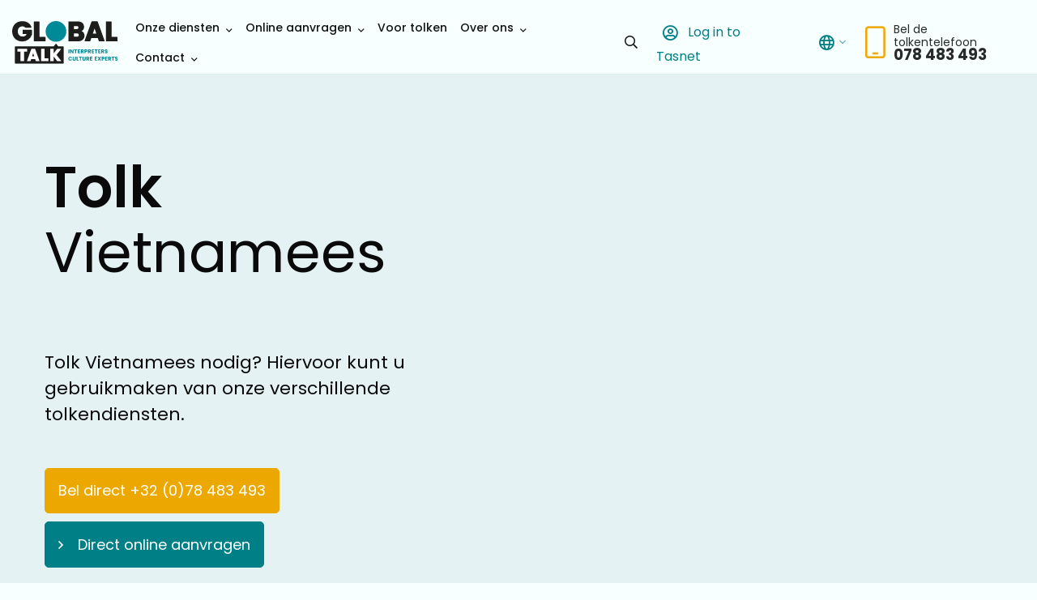

--- FILE ---
content_type: text/html; charset=UTF-8
request_url: https://www.globaltalk.be/talen/tolk-vietnamees/
body_size: 51831
content:
<!doctype html>
<html class="no-js" lang="nl-BE" >
	<head><meta charset="utf-8" /><script>if(navigator.userAgent.match(/MSIE|Internet Explorer/i)||navigator.userAgent.match(/Trident\/7\..*?rv:11/i)){var href=document.location.href;if(!href.match(/[?&]nowprocket/)){if(href.indexOf("?")==-1){if(href.indexOf("#")==-1){document.location.href=href+"?nowprocket=1"}else{document.location.href=href.replace("#","?nowprocket=1#")}}else{if(href.indexOf("#")==-1){document.location.href=href+"&nowprocket=1"}else{document.location.href=href.replace("#","&nowprocket=1#")}}}}</script><script>(()=>{class RocketLazyLoadScripts{constructor(){this.v="2.0.4",this.userEvents=["keydown","keyup","mousedown","mouseup","mousemove","mouseover","mouseout","touchmove","touchstart","touchend","touchcancel","wheel","click","dblclick","input"],this.attributeEvents=["onblur","onclick","oncontextmenu","ondblclick","onfocus","onmousedown","onmouseenter","onmouseleave","onmousemove","onmouseout","onmouseover","onmouseup","onmousewheel","onscroll","onsubmit"]}async t(){this.i(),this.o(),/iP(ad|hone)/.test(navigator.userAgent)&&this.h(),this.u(),this.l(this),this.m(),this.k(this),this.p(this),this._(),await Promise.all([this.R(),this.L()]),this.lastBreath=Date.now(),this.S(this),this.P(),this.D(),this.O(),this.M(),await this.C(this.delayedScripts.normal),await this.C(this.delayedScripts.defer),await this.C(this.delayedScripts.async),await this.T(),await this.F(),await this.j(),await this.A(),window.dispatchEvent(new Event("rocket-allScriptsLoaded")),this.everythingLoaded=!0,this.lastTouchEnd&&await new Promise(t=>setTimeout(t,500-Date.now()+this.lastTouchEnd)),this.I(),this.H(),this.U(),this.W()}i(){this.CSPIssue=sessionStorage.getItem("rocketCSPIssue"),document.addEventListener("securitypolicyviolation",t=>{this.CSPIssue||"script-src-elem"!==t.violatedDirective||"data"!==t.blockedURI||(this.CSPIssue=!0,sessionStorage.setItem("rocketCSPIssue",!0))},{isRocket:!0})}o(){window.addEventListener("pageshow",t=>{this.persisted=t.persisted,this.realWindowLoadedFired=!0},{isRocket:!0}),window.addEventListener("pagehide",()=>{this.onFirstUserAction=null},{isRocket:!0})}h(){let t;function e(e){t=e}window.addEventListener("touchstart",e,{isRocket:!0}),window.addEventListener("touchend",function i(o){o.changedTouches[0]&&t.changedTouches[0]&&Math.abs(o.changedTouches[0].pageX-t.changedTouches[0].pageX)<10&&Math.abs(o.changedTouches[0].pageY-t.changedTouches[0].pageY)<10&&o.timeStamp-t.timeStamp<200&&(window.removeEventListener("touchstart",e,{isRocket:!0}),window.removeEventListener("touchend",i,{isRocket:!0}),"INPUT"===o.target.tagName&&"text"===o.target.type||(o.target.dispatchEvent(new TouchEvent("touchend",{target:o.target,bubbles:!0})),o.target.dispatchEvent(new MouseEvent("mouseover",{target:o.target,bubbles:!0})),o.target.dispatchEvent(new PointerEvent("click",{target:o.target,bubbles:!0,cancelable:!0,detail:1,clientX:o.changedTouches[0].clientX,clientY:o.changedTouches[0].clientY})),event.preventDefault()))},{isRocket:!0})}q(t){this.userActionTriggered||("mousemove"!==t.type||this.firstMousemoveIgnored?"keyup"===t.type||"mouseover"===t.type||"mouseout"===t.type||(this.userActionTriggered=!0,this.onFirstUserAction&&this.onFirstUserAction()):this.firstMousemoveIgnored=!0),"click"===t.type&&t.preventDefault(),t.stopPropagation(),t.stopImmediatePropagation(),"touchstart"===this.lastEvent&&"touchend"===t.type&&(this.lastTouchEnd=Date.now()),"click"===t.type&&(this.lastTouchEnd=0),this.lastEvent=t.type,t.composedPath&&t.composedPath()[0].getRootNode()instanceof ShadowRoot&&(t.rocketTarget=t.composedPath()[0]),this.savedUserEvents.push(t)}u(){this.savedUserEvents=[],this.userEventHandler=this.q.bind(this),this.userEvents.forEach(t=>window.addEventListener(t,this.userEventHandler,{passive:!1,isRocket:!0})),document.addEventListener("visibilitychange",this.userEventHandler,{isRocket:!0})}U(){this.userEvents.forEach(t=>window.removeEventListener(t,this.userEventHandler,{passive:!1,isRocket:!0})),document.removeEventListener("visibilitychange",this.userEventHandler,{isRocket:!0}),this.savedUserEvents.forEach(t=>{(t.rocketTarget||t.target).dispatchEvent(new window[t.constructor.name](t.type,t))})}m(){const t="return false",e=Array.from(this.attributeEvents,t=>"data-rocket-"+t),i="["+this.attributeEvents.join("],[")+"]",o="[data-rocket-"+this.attributeEvents.join("],[data-rocket-")+"]",s=(e,i,o)=>{o&&o!==t&&(e.setAttribute("data-rocket-"+i,o),e["rocket"+i]=new Function("event",o),e.setAttribute(i,t))};new MutationObserver(t=>{for(const n of t)"attributes"===n.type&&(n.attributeName.startsWith("data-rocket-")||this.everythingLoaded?n.attributeName.startsWith("data-rocket-")&&this.everythingLoaded&&this.N(n.target,n.attributeName.substring(12)):s(n.target,n.attributeName,n.target.getAttribute(n.attributeName))),"childList"===n.type&&n.addedNodes.forEach(t=>{if(t.nodeType===Node.ELEMENT_NODE)if(this.everythingLoaded)for(const i of[t,...t.querySelectorAll(o)])for(const t of i.getAttributeNames())e.includes(t)&&this.N(i,t.substring(12));else for(const e of[t,...t.querySelectorAll(i)])for(const t of e.getAttributeNames())this.attributeEvents.includes(t)&&s(e,t,e.getAttribute(t))})}).observe(document,{subtree:!0,childList:!0,attributeFilter:[...this.attributeEvents,...e]})}I(){this.attributeEvents.forEach(t=>{document.querySelectorAll("[data-rocket-"+t+"]").forEach(e=>{this.N(e,t)})})}N(t,e){const i=t.getAttribute("data-rocket-"+e);i&&(t.setAttribute(e,i),t.removeAttribute("data-rocket-"+e))}k(t){Object.defineProperty(HTMLElement.prototype,"onclick",{get(){return this.rocketonclick||null},set(e){this.rocketonclick=e,this.setAttribute(t.everythingLoaded?"onclick":"data-rocket-onclick","this.rocketonclick(event)")}})}S(t){function e(e,i){let o=e[i];e[i]=null,Object.defineProperty(e,i,{get:()=>o,set(s){t.everythingLoaded?o=s:e["rocket"+i]=o=s}})}e(document,"onreadystatechange"),e(window,"onload"),e(window,"onpageshow");try{Object.defineProperty(document,"readyState",{get:()=>t.rocketReadyState,set(e){t.rocketReadyState=e},configurable:!0}),document.readyState="loading"}catch(t){console.log("WPRocket DJE readyState conflict, bypassing")}}l(t){this.originalAddEventListener=EventTarget.prototype.addEventListener,this.originalRemoveEventListener=EventTarget.prototype.removeEventListener,this.savedEventListeners=[],EventTarget.prototype.addEventListener=function(e,i,o){o&&o.isRocket||!t.B(e,this)&&!t.userEvents.includes(e)||t.B(e,this)&&!t.userActionTriggered||e.startsWith("rocket-")||t.everythingLoaded?t.originalAddEventListener.call(this,e,i,o):(t.savedEventListeners.push({target:this,remove:!1,type:e,func:i,options:o}),"mouseenter"!==e&&"mouseleave"!==e||t.originalAddEventListener.call(this,e,t.savedUserEvents.push,o))},EventTarget.prototype.removeEventListener=function(e,i,o){o&&o.isRocket||!t.B(e,this)&&!t.userEvents.includes(e)||t.B(e,this)&&!t.userActionTriggered||e.startsWith("rocket-")||t.everythingLoaded?t.originalRemoveEventListener.call(this,e,i,o):t.savedEventListeners.push({target:this,remove:!0,type:e,func:i,options:o})}}J(t,e){this.savedEventListeners=this.savedEventListeners.filter(i=>{let o=i.type,s=i.target||window;return e!==o||t!==s||(this.B(o,s)&&(i.type="rocket-"+o),this.$(i),!1)})}H(){EventTarget.prototype.addEventListener=this.originalAddEventListener,EventTarget.prototype.removeEventListener=this.originalRemoveEventListener,this.savedEventListeners.forEach(t=>this.$(t))}$(t){t.remove?this.originalRemoveEventListener.call(t.target,t.type,t.func,t.options):this.originalAddEventListener.call(t.target,t.type,t.func,t.options)}p(t){let e;function i(e){return t.everythingLoaded?e:e.split(" ").map(t=>"load"===t||t.startsWith("load.")?"rocket-jquery-load":t).join(" ")}function o(o){function s(e){const s=o.fn[e];o.fn[e]=o.fn.init.prototype[e]=function(){return this[0]===window&&t.userActionTriggered&&("string"==typeof arguments[0]||arguments[0]instanceof String?arguments[0]=i(arguments[0]):"object"==typeof arguments[0]&&Object.keys(arguments[0]).forEach(t=>{const e=arguments[0][t];delete arguments[0][t],arguments[0][i(t)]=e})),s.apply(this,arguments),this}}if(o&&o.fn&&!t.allJQueries.includes(o)){const e={DOMContentLoaded:[],"rocket-DOMContentLoaded":[]};for(const t in e)document.addEventListener(t,()=>{e[t].forEach(t=>t())},{isRocket:!0});o.fn.ready=o.fn.init.prototype.ready=function(i){function s(){parseInt(o.fn.jquery)>2?setTimeout(()=>i.bind(document)(o)):i.bind(document)(o)}return"function"==typeof i&&(t.realDomReadyFired?!t.userActionTriggered||t.fauxDomReadyFired?s():e["rocket-DOMContentLoaded"].push(s):e.DOMContentLoaded.push(s)),o([])},s("on"),s("one"),s("off"),t.allJQueries.push(o)}e=o}t.allJQueries=[],o(window.jQuery),Object.defineProperty(window,"jQuery",{get:()=>e,set(t){o(t)}})}P(){const t=new Map;document.write=document.writeln=function(e){const i=document.currentScript,o=document.createRange(),s=i.parentElement;let n=t.get(i);void 0===n&&(n=i.nextSibling,t.set(i,n));const c=document.createDocumentFragment();o.setStart(c,0),c.appendChild(o.createContextualFragment(e)),s.insertBefore(c,n)}}async R(){return new Promise(t=>{this.userActionTriggered?t():this.onFirstUserAction=t})}async L(){return new Promise(t=>{document.addEventListener("DOMContentLoaded",()=>{this.realDomReadyFired=!0,t()},{isRocket:!0})})}async j(){return this.realWindowLoadedFired?Promise.resolve():new Promise(t=>{window.addEventListener("load",t,{isRocket:!0})})}M(){this.pendingScripts=[];this.scriptsMutationObserver=new MutationObserver(t=>{for(const e of t)e.addedNodes.forEach(t=>{"SCRIPT"!==t.tagName||t.noModule||t.isWPRocket||this.pendingScripts.push({script:t,promise:new Promise(e=>{const i=()=>{const i=this.pendingScripts.findIndex(e=>e.script===t);i>=0&&this.pendingScripts.splice(i,1),e()};t.addEventListener("load",i,{isRocket:!0}),t.addEventListener("error",i,{isRocket:!0}),setTimeout(i,1e3)})})})}),this.scriptsMutationObserver.observe(document,{childList:!0,subtree:!0})}async F(){await this.X(),this.pendingScripts.length?(await this.pendingScripts[0].promise,await this.F()):this.scriptsMutationObserver.disconnect()}D(){this.delayedScripts={normal:[],async:[],defer:[]},document.querySelectorAll("script[type$=rocketlazyloadscript]").forEach(t=>{t.hasAttribute("data-rocket-src")?t.hasAttribute("async")&&!1!==t.async?this.delayedScripts.async.push(t):t.hasAttribute("defer")&&!1!==t.defer||"module"===t.getAttribute("data-rocket-type")?this.delayedScripts.defer.push(t):this.delayedScripts.normal.push(t):this.delayedScripts.normal.push(t)})}async _(){await this.L();let t=[];document.querySelectorAll("script[type$=rocketlazyloadscript][data-rocket-src]").forEach(e=>{let i=e.getAttribute("data-rocket-src");if(i&&!i.startsWith("data:")){i.startsWith("//")&&(i=location.protocol+i);try{const o=new URL(i).origin;o!==location.origin&&t.push({src:o,crossOrigin:e.crossOrigin||"module"===e.getAttribute("data-rocket-type")})}catch(t){}}}),t=[...new Map(t.map(t=>[JSON.stringify(t),t])).values()],this.Y(t,"preconnect")}async G(t){if(await this.K(),!0!==t.noModule||!("noModule"in HTMLScriptElement.prototype))return new Promise(e=>{let i;function o(){(i||t).setAttribute("data-rocket-status","executed"),e()}try{if(navigator.userAgent.includes("Firefox/")||""===navigator.vendor||this.CSPIssue)i=document.createElement("script"),[...t.attributes].forEach(t=>{let e=t.nodeName;"type"!==e&&("data-rocket-type"===e&&(e="type"),"data-rocket-src"===e&&(e="src"),i.setAttribute(e,t.nodeValue))}),t.text&&(i.text=t.text),t.nonce&&(i.nonce=t.nonce),i.hasAttribute("src")?(i.addEventListener("load",o,{isRocket:!0}),i.addEventListener("error",()=>{i.setAttribute("data-rocket-status","failed-network"),e()},{isRocket:!0}),setTimeout(()=>{i.isConnected||e()},1)):(i.text=t.text,o()),i.isWPRocket=!0,t.parentNode.replaceChild(i,t);else{const i=t.getAttribute("data-rocket-type"),s=t.getAttribute("data-rocket-src");i?(t.type=i,t.removeAttribute("data-rocket-type")):t.removeAttribute("type"),t.addEventListener("load",o,{isRocket:!0}),t.addEventListener("error",i=>{this.CSPIssue&&i.target.src.startsWith("data:")?(console.log("WPRocket: CSP fallback activated"),t.removeAttribute("src"),this.G(t).then(e)):(t.setAttribute("data-rocket-status","failed-network"),e())},{isRocket:!0}),s?(t.fetchPriority="high",t.removeAttribute("data-rocket-src"),t.src=s):t.src="data:text/javascript;base64,"+window.btoa(unescape(encodeURIComponent(t.text)))}}catch(i){t.setAttribute("data-rocket-status","failed-transform"),e()}});t.setAttribute("data-rocket-status","skipped")}async C(t){const e=t.shift();return e?(e.isConnected&&await this.G(e),this.C(t)):Promise.resolve()}O(){this.Y([...this.delayedScripts.normal,...this.delayedScripts.defer,...this.delayedScripts.async],"preload")}Y(t,e){this.trash=this.trash||[];let i=!0;var o=document.createDocumentFragment();t.forEach(t=>{const s=t.getAttribute&&t.getAttribute("data-rocket-src")||t.src;if(s&&!s.startsWith("data:")){const n=document.createElement("link");n.href=s,n.rel=e,"preconnect"!==e&&(n.as="script",n.fetchPriority=i?"high":"low"),t.getAttribute&&"module"===t.getAttribute("data-rocket-type")&&(n.crossOrigin=!0),t.crossOrigin&&(n.crossOrigin=t.crossOrigin),t.integrity&&(n.integrity=t.integrity),t.nonce&&(n.nonce=t.nonce),o.appendChild(n),this.trash.push(n),i=!1}}),document.head.appendChild(o)}W(){this.trash.forEach(t=>t.remove())}async T(){try{document.readyState="interactive"}catch(t){}this.fauxDomReadyFired=!0;try{await this.K(),this.J(document,"readystatechange"),document.dispatchEvent(new Event("rocket-readystatechange")),await this.K(),document.rocketonreadystatechange&&document.rocketonreadystatechange(),await this.K(),this.J(document,"DOMContentLoaded"),document.dispatchEvent(new Event("rocket-DOMContentLoaded")),await this.K(),this.J(window,"DOMContentLoaded"),window.dispatchEvent(new Event("rocket-DOMContentLoaded"))}catch(t){console.error(t)}}async A(){try{document.readyState="complete"}catch(t){}try{await this.K(),this.J(document,"readystatechange"),document.dispatchEvent(new Event("rocket-readystatechange")),await this.K(),document.rocketonreadystatechange&&document.rocketonreadystatechange(),await this.K(),this.J(window,"load"),window.dispatchEvent(new Event("rocket-load")),await this.K(),window.rocketonload&&window.rocketonload(),await this.K(),this.allJQueries.forEach(t=>t(window).trigger("rocket-jquery-load")),await this.K(),this.J(window,"pageshow");const t=new Event("rocket-pageshow");t.persisted=this.persisted,window.dispatchEvent(t),await this.K(),window.rocketonpageshow&&window.rocketonpageshow({persisted:this.persisted})}catch(t){console.error(t)}}async K(){Date.now()-this.lastBreath>45&&(await this.X(),this.lastBreath=Date.now())}async X(){return document.hidden?new Promise(t=>setTimeout(t)):new Promise(t=>requestAnimationFrame(t))}B(t,e){return e===document&&"readystatechange"===t||(e===document&&"DOMContentLoaded"===t||(e===window&&"DOMContentLoaded"===t||(e===window&&"load"===t||e===window&&"pageshow"===t)))}static run(){(new RocketLazyLoadScripts).t()}}RocketLazyLoadScripts.run()})();</script>
		
		<meta name="viewport" content="width=device-width, initial-scale=1.0" />
		<link rel="shortcut icon" type="image/png" href="https://www.globaltalk.be/wp-content/themes/FoundationPress-child/assets/img/favicon.ico">
		
		<script data-minify="1" src="https://www.globaltalk.be/wp-content/cache/min/4/jquery-2.2.4.min.js?ver=1744292840" crossorigin="anonymous"></script>
		<meta name='robots' content='index, follow, max-image-preview:large, max-snippet:-1, max-video-preview:-1' />
	<style></style>
	
<!-- Google Tag Manager for WordPress by gtm4wp.com -->
<script data-cfasync="false" data-pagespeed-no-defer>
	var gtm4wp_datalayer_name = "dataLayer";
	var dataLayer = dataLayer || [];
</script>
<!-- End Google Tag Manager for WordPress by gtm4wp.com -->
	<!-- This site is optimized with the Yoast SEO plugin v26.3 - https://yoast.com/wordpress/plugins/seo/ -->
	<title>Tolk Vietnamees Nodig? - 24/7 direct een tolk spreken</title>
<link crossorigin data-rocket-preload as="font" href="https://fonts.gstatic.com/s/poppins/v22/pxiEyp8kv8JHgFVrJJfecg.woff2" rel="preload">
<link crossorigin data-rocket-preload as="font" href="https://fonts.gstatic.com/s/poppins/v22/pxiByp8kv8JHgFVrLGT9Z1xlFQ.woff2" rel="preload">
<link crossorigin data-rocket-preload as="font" href="https://fonts.gstatic.com/s/poppins/v22/pxiByp8kv8JHgFVrLEj6Z1xlFQ.woff2" rel="preload">
<link crossorigin data-rocket-preload as="font" href="https://fonts.gstatic.com/s/poppins/v22/pxiByp8kv8JHgFVrLCz7Z1xlFQ.woff2" rel="preload">
<link crossorigin data-rocket-preload as="font" href="https://www.globaltalk.be/wp-content/themes/FoundationPress-child/assets/fonts/fa-brands-400.woff2" rel="preload">
<link crossorigin data-rocket-preload as="font" href="https://www.globaltalk.be/wp-content/themes/FoundationPress-child/assets/fonts/fa-light-300.woff2" rel="preload">
<link crossorigin data-rocket-preload as="font" href="https://www.globaltalk.be/wp-content/themes/FoundationPress-child/assets/fonts/fa-regular-400.woff2" rel="preload">
<style id="wpr-usedcss">html.with-featherlight{overflow:hidden}.featherlight{display:none;position:fixed;top:0;right:0;bottom:0;left:0;z-index:2147483647;text-align:center;white-space:nowrap;cursor:pointer;background:#333;background:rgba(0,0,0,0)}.featherlight:last-of-type{background:rgba(0,0,0,.8)}.featherlight:before{content:'';display:inline-block;height:100%;vertical-align:middle}.featherlight .featherlight-content{position:relative;text-align:left;vertical-align:middle;display:inline-block;overflow:auto;padding:25px 25px 0;border-bottom:25px solid transparent;margin-left:5%;margin-right:5%;max-height:95%;background:#fff;cursor:auto;white-space:normal}.featherlight .featherlight-inner{display:block}.featherlight link.featherlight-inner,.featherlight script.featherlight-inner,.featherlight style.featherlight-inner{display:none}.featherlight .featherlight-close-icon{position:absolute;z-index:9999;top:0;right:0;line-height:25px;width:25px;cursor:pointer;text-align:center;font-family:Arial,sans-serif;background:#fff;background:rgba(255,255,255,.3);color:#000;border:0;padding:0}.featherlight .featherlight-close-icon::-moz-focus-inner{border:0;padding:0}.featherlight .featherlight-image{width:100%}.featherlight-iframe .featherlight-content{border-bottom:0;padding:0;-webkit-overflow-scrolling:touch}.featherlight iframe{border:0}.featherlight *{-webkit-box-sizing:border-box;-moz-box-sizing:border-box;box-sizing:border-box}@media only screen and (max-width:1024px){.featherlight .featherlight-content{margin-left:0;margin-right:0;max-height:98%;padding:10px 10px 0;border-bottom:10px solid transparent}}img:is([sizes=auto i],[sizes^="auto," i]){contain-intrinsic-size:3000px 1500px}:where(.wp-block-button__link){border-radius:9999px;box-shadow:none;padding:calc(.667em + 2px) calc(1.333em + 2px);text-decoration:none}:root :where(.wp-block-button .wp-block-button__link.is-style-outline),:root :where(.wp-block-button.is-style-outline>.wp-block-button__link){border:2px solid;padding:.667em 1.333em}:root :where(.wp-block-button .wp-block-button__link.is-style-outline:not(.has-text-color)),:root :where(.wp-block-button.is-style-outline>.wp-block-button__link:not(.has-text-color)){color:currentColor}:root :where(.wp-block-button .wp-block-button__link.is-style-outline:not(.has-background)),:root :where(.wp-block-button.is-style-outline>.wp-block-button__link:not(.has-background)){background-color:initial;background-image:none}:where(.wp-block-calendar table:not(.has-background) th){background:#ddd}:where(.wp-block-columns){margin-bottom:1.75em}:where(.wp-block-columns.has-background){padding:1.25em 2.375em}:where(.wp-block-post-comments input[type=submit]){border:none}:where(.wp-block-cover-image:not(.has-text-color)),:where(.wp-block-cover:not(.has-text-color)){color:#fff}:where(.wp-block-cover-image.is-light:not(.has-text-color)),:where(.wp-block-cover.is-light:not(.has-text-color)){color:#000}:root :where(.wp-block-cover h1:not(.has-text-color)),:root :where(.wp-block-cover h2:not(.has-text-color)),:root :where(.wp-block-cover h3:not(.has-text-color)),:root :where(.wp-block-cover h4:not(.has-text-color)),:root :where(.wp-block-cover h5:not(.has-text-color)),:root :where(.wp-block-cover h6:not(.has-text-color)),:root :where(.wp-block-cover p:not(.has-text-color)){color:inherit}:where(.wp-block-file){margin-bottom:1.5em}:where(.wp-block-file__button){border-radius:2em;display:inline-block;padding:.5em 1em}:where(.wp-block-file__button):is(a):active,:where(.wp-block-file__button):is(a):focus,:where(.wp-block-file__button):is(a):hover,:where(.wp-block-file__button):is(a):visited{box-shadow:none;color:#fff;opacity:.85;text-decoration:none}:where(.wp-block-group.wp-block-group-is-layout-constrained){position:relative}:root :where(.wp-block-image.is-style-rounded img,.wp-block-image .is-style-rounded img){border-radius:9999px}:where(.wp-block-latest-comments:not([style*=line-height] .wp-block-latest-comments__comment)){line-height:1.1}:where(.wp-block-latest-comments:not([style*=line-height] .wp-block-latest-comments__comment-excerpt p)){line-height:1.8}:root :where(.wp-block-latest-posts.is-grid){padding:0}:root :where(.wp-block-latest-posts.wp-block-latest-posts__list){padding-left:0}ul{box-sizing:border-box}:root :where(.wp-block-list.has-background){padding:1.25em 2.375em}:where(.wp-block-navigation.has-background .wp-block-navigation-item a:not(.wp-element-button)),:where(.wp-block-navigation.has-background .wp-block-navigation-submenu a:not(.wp-element-button)){padding:.5em 1em}:where(.wp-block-navigation .wp-block-navigation__submenu-container .wp-block-navigation-item a:not(.wp-element-button)),:where(.wp-block-navigation .wp-block-navigation__submenu-container .wp-block-navigation-submenu a:not(.wp-element-button)),:where(.wp-block-navigation .wp-block-navigation__submenu-container .wp-block-navigation-submenu button.wp-block-navigation-item__content),:where(.wp-block-navigation .wp-block-navigation__submenu-container .wp-block-pages-list__item button.wp-block-navigation-item__content){padding:.5em 1em}:root :where(p.has-background){padding:1.25em 2.375em}:where(p.has-text-color:not(.has-link-color)) a{color:inherit}:where(.wp-block-post-comments-form) input:not([type=submit]),:where(.wp-block-post-comments-form) textarea{border:1px solid #949494;font-family:inherit;font-size:1em}:where(.wp-block-post-comments-form) input:where(:not([type=submit]):not([type=checkbox])),:where(.wp-block-post-comments-form) textarea{padding:calc(.667em + 2px)}:where(.wp-block-post-excerpt){box-sizing:border-box;margin-bottom:var(--wp--style--block-gap);margin-top:var(--wp--style--block-gap)}:where(.wp-block-preformatted.has-background){padding:1.25em 2.375em}:where(.wp-block-search__button){border:1px solid #ccc;padding:6px 10px}:where(.wp-block-search__input){font-family:inherit;font-size:inherit;font-style:inherit;font-weight:inherit;letter-spacing:inherit;line-height:inherit;text-transform:inherit}:where(.wp-block-search__button-inside .wp-block-search__inside-wrapper){border:1px solid #949494;box-sizing:border-box;padding:4px}:where(.wp-block-search__button-inside .wp-block-search__inside-wrapper) .wp-block-search__input{border:none;border-radius:0;padding:0 4px}:where(.wp-block-search__button-inside .wp-block-search__inside-wrapper) .wp-block-search__input:focus{outline:0}:where(.wp-block-search__button-inside .wp-block-search__inside-wrapper) :where(.wp-block-search__button){padding:4px 8px}:root :where(.wp-block-separator.is-style-dots){height:auto;line-height:1;text-align:center}:root :where(.wp-block-separator.is-style-dots):before{color:currentColor;content:"···";font-family:serif;font-size:1.5em;letter-spacing:2em;padding-left:2em}:root :where(.wp-block-site-logo.is-style-rounded){border-radius:9999px}:where(.wp-block-social-links:not(.is-style-logos-only)) .wp-social-link{background-color:#f0f0f0;color:#444}:where(.wp-block-social-links:not(.is-style-logos-only)) .wp-social-link-amazon{background-color:#f90;color:#fff}:where(.wp-block-social-links:not(.is-style-logos-only)) .wp-social-link-bandcamp{background-color:#1ea0c3;color:#fff}:where(.wp-block-social-links:not(.is-style-logos-only)) .wp-social-link-behance{background-color:#0757fe;color:#fff}:where(.wp-block-social-links:not(.is-style-logos-only)) .wp-social-link-bluesky{background-color:#0a7aff;color:#fff}:where(.wp-block-social-links:not(.is-style-logos-only)) .wp-social-link-codepen{background-color:#1e1f26;color:#fff}:where(.wp-block-social-links:not(.is-style-logos-only)) .wp-social-link-deviantart{background-color:#02e49b;color:#fff}:where(.wp-block-social-links:not(.is-style-logos-only)) .wp-social-link-dribbble{background-color:#e94c89;color:#fff}:where(.wp-block-social-links:not(.is-style-logos-only)) .wp-social-link-dropbox{background-color:#4280ff;color:#fff}:where(.wp-block-social-links:not(.is-style-logos-only)) .wp-social-link-etsy{background-color:#f45800;color:#fff}:where(.wp-block-social-links:not(.is-style-logos-only)) .wp-social-link-facebook{background-color:#0866ff;color:#fff}:where(.wp-block-social-links:not(.is-style-logos-only)) .wp-social-link-fivehundredpx{background-color:#000;color:#fff}:where(.wp-block-social-links:not(.is-style-logos-only)) .wp-social-link-flickr{background-color:#0461dd;color:#fff}:where(.wp-block-social-links:not(.is-style-logos-only)) .wp-social-link-foursquare{background-color:#e65678;color:#fff}:where(.wp-block-social-links:not(.is-style-logos-only)) .wp-social-link-github{background-color:#24292d;color:#fff}:where(.wp-block-social-links:not(.is-style-logos-only)) .wp-social-link-goodreads{background-color:#eceadd;color:#382110}:where(.wp-block-social-links:not(.is-style-logos-only)) .wp-social-link-google{background-color:#ea4434;color:#fff}:where(.wp-block-social-links:not(.is-style-logos-only)) .wp-social-link-gravatar{background-color:#1d4fc4;color:#fff}:where(.wp-block-social-links:not(.is-style-logos-only)) .wp-social-link-instagram{background-color:#f00075;color:#fff}:where(.wp-block-social-links:not(.is-style-logos-only)) .wp-social-link-lastfm{background-color:#e21b24;color:#fff}:where(.wp-block-social-links:not(.is-style-logos-only)) .wp-social-link-linkedin{background-color:#0d66c2;color:#fff}:where(.wp-block-social-links:not(.is-style-logos-only)) .wp-social-link-mastodon{background-color:#3288d4;color:#fff}:where(.wp-block-social-links:not(.is-style-logos-only)) .wp-social-link-medium{background-color:#000;color:#fff}:where(.wp-block-social-links:not(.is-style-logos-only)) .wp-social-link-meetup{background-color:#f6405f;color:#fff}:where(.wp-block-social-links:not(.is-style-logos-only)) .wp-social-link-patreon{background-color:#000;color:#fff}:where(.wp-block-social-links:not(.is-style-logos-only)) .wp-social-link-pinterest{background-color:#e60122;color:#fff}:where(.wp-block-social-links:not(.is-style-logos-only)) .wp-social-link-pocket{background-color:#ef4155;color:#fff}:where(.wp-block-social-links:not(.is-style-logos-only)) .wp-social-link-reddit{background-color:#ff4500;color:#fff}:where(.wp-block-social-links:not(.is-style-logos-only)) .wp-social-link-skype{background-color:#0478d7;color:#fff}:where(.wp-block-social-links:not(.is-style-logos-only)) .wp-social-link-snapchat{background-color:#fefc00;color:#fff;stroke:#000}:where(.wp-block-social-links:not(.is-style-logos-only)) .wp-social-link-soundcloud{background-color:#ff5600;color:#fff}:where(.wp-block-social-links:not(.is-style-logos-only)) .wp-social-link-spotify{background-color:#1bd760;color:#fff}:where(.wp-block-social-links:not(.is-style-logos-only)) .wp-social-link-telegram{background-color:#2aabee;color:#fff}:where(.wp-block-social-links:not(.is-style-logos-only)) .wp-social-link-threads{background-color:#000;color:#fff}:where(.wp-block-social-links:not(.is-style-logos-only)) .wp-social-link-tiktok{background-color:#000;color:#fff}:where(.wp-block-social-links:not(.is-style-logos-only)) .wp-social-link-tumblr{background-color:#011835;color:#fff}:where(.wp-block-social-links:not(.is-style-logos-only)) .wp-social-link-twitch{background-color:#6440a4;color:#fff}:where(.wp-block-social-links:not(.is-style-logos-only)) .wp-social-link-twitter{background-color:#1da1f2;color:#fff}:where(.wp-block-social-links:not(.is-style-logos-only)) .wp-social-link-vimeo{background-color:#1eb7ea;color:#fff}:where(.wp-block-social-links:not(.is-style-logos-only)) .wp-social-link-vk{background-color:#4680c2;color:#fff}:where(.wp-block-social-links:not(.is-style-logos-only)) .wp-social-link-wordpress{background-color:#3499cd;color:#fff}:where(.wp-block-social-links:not(.is-style-logos-only)) .wp-social-link-whatsapp{background-color:#25d366;color:#fff}:where(.wp-block-social-links:not(.is-style-logos-only)) .wp-social-link-x{background-color:#000;color:#fff}:where(.wp-block-social-links:not(.is-style-logos-only)) .wp-social-link-yelp{background-color:#d32422;color:#fff}:where(.wp-block-social-links:not(.is-style-logos-only)) .wp-social-link-youtube{background-color:red;color:#fff}:where(.wp-block-social-links.is-style-logos-only) .wp-social-link{background:0 0}:where(.wp-block-social-links.is-style-logos-only) .wp-social-link svg{height:1.25em;width:1.25em}:where(.wp-block-social-links.is-style-logos-only) .wp-social-link-amazon{color:#f90}:where(.wp-block-social-links.is-style-logos-only) .wp-social-link-bandcamp{color:#1ea0c3}:where(.wp-block-social-links.is-style-logos-only) .wp-social-link-behance{color:#0757fe}:where(.wp-block-social-links.is-style-logos-only) .wp-social-link-bluesky{color:#0a7aff}:where(.wp-block-social-links.is-style-logos-only) .wp-social-link-codepen{color:#1e1f26}:where(.wp-block-social-links.is-style-logos-only) .wp-social-link-deviantart{color:#02e49b}:where(.wp-block-social-links.is-style-logos-only) .wp-social-link-dribbble{color:#e94c89}:where(.wp-block-social-links.is-style-logos-only) .wp-social-link-dropbox{color:#4280ff}:where(.wp-block-social-links.is-style-logos-only) .wp-social-link-etsy{color:#f45800}:where(.wp-block-social-links.is-style-logos-only) .wp-social-link-facebook{color:#0866ff}:where(.wp-block-social-links.is-style-logos-only) .wp-social-link-fivehundredpx{color:#000}:where(.wp-block-social-links.is-style-logos-only) .wp-social-link-flickr{color:#0461dd}:where(.wp-block-social-links.is-style-logos-only) .wp-social-link-foursquare{color:#e65678}:where(.wp-block-social-links.is-style-logos-only) .wp-social-link-github{color:#24292d}:where(.wp-block-social-links.is-style-logos-only) .wp-social-link-goodreads{color:#382110}:where(.wp-block-social-links.is-style-logos-only) .wp-social-link-google{color:#ea4434}:where(.wp-block-social-links.is-style-logos-only) .wp-social-link-gravatar{color:#1d4fc4}:where(.wp-block-social-links.is-style-logos-only) .wp-social-link-instagram{color:#f00075}:where(.wp-block-social-links.is-style-logos-only) .wp-social-link-lastfm{color:#e21b24}:where(.wp-block-social-links.is-style-logos-only) .wp-social-link-linkedin{color:#0d66c2}:where(.wp-block-social-links.is-style-logos-only) .wp-social-link-mastodon{color:#3288d4}:where(.wp-block-social-links.is-style-logos-only) .wp-social-link-medium{color:#000}:where(.wp-block-social-links.is-style-logos-only) .wp-social-link-meetup{color:#f6405f}:where(.wp-block-social-links.is-style-logos-only) .wp-social-link-patreon{color:#000}:where(.wp-block-social-links.is-style-logos-only) .wp-social-link-pinterest{color:#e60122}:where(.wp-block-social-links.is-style-logos-only) .wp-social-link-pocket{color:#ef4155}:where(.wp-block-social-links.is-style-logos-only) .wp-social-link-reddit{color:#ff4500}:where(.wp-block-social-links.is-style-logos-only) .wp-social-link-skype{color:#0478d7}:where(.wp-block-social-links.is-style-logos-only) .wp-social-link-snapchat{color:#fff;stroke:#000}:where(.wp-block-social-links.is-style-logos-only) .wp-social-link-soundcloud{color:#ff5600}:where(.wp-block-social-links.is-style-logos-only) .wp-social-link-spotify{color:#1bd760}:where(.wp-block-social-links.is-style-logos-only) .wp-social-link-telegram{color:#2aabee}:where(.wp-block-social-links.is-style-logos-only) .wp-social-link-threads{color:#000}:where(.wp-block-social-links.is-style-logos-only) .wp-social-link-tiktok{color:#000}:where(.wp-block-social-links.is-style-logos-only) .wp-social-link-tumblr{color:#011835}:where(.wp-block-social-links.is-style-logos-only) .wp-social-link-twitch{color:#6440a4}:where(.wp-block-social-links.is-style-logos-only) .wp-social-link-twitter{color:#1da1f2}:where(.wp-block-social-links.is-style-logos-only) .wp-social-link-vimeo{color:#1eb7ea}:where(.wp-block-social-links.is-style-logos-only) .wp-social-link-vk{color:#4680c2}:where(.wp-block-social-links.is-style-logos-only) .wp-social-link-whatsapp{color:#25d366}:where(.wp-block-social-links.is-style-logos-only) .wp-social-link-wordpress{color:#3499cd}:where(.wp-block-social-links.is-style-logos-only) .wp-social-link-x{color:#000}:where(.wp-block-social-links.is-style-logos-only) .wp-social-link-yelp{color:#d32422}:where(.wp-block-social-links.is-style-logos-only) .wp-social-link-youtube{color:red}:root :where(.wp-block-social-links .wp-social-link a){padding:.25em}:root :where(.wp-block-social-links.is-style-logos-only .wp-social-link a){padding:0}:root :where(.wp-block-social-links.is-style-pill-shape .wp-social-link a){padding-left:.66667em;padding-right:.66667em}:root :where(.wp-block-tag-cloud.is-style-outline){display:flex;flex-wrap:wrap;gap:1ch}:root :where(.wp-block-tag-cloud.is-style-outline a){border:1px solid;font-size:unset!important;margin-right:0;padding:1ch 2ch;text-decoration:none!important}:root :where(.wp-block-table-of-contents){box-sizing:border-box}:where(.wp-block-term-description){box-sizing:border-box;margin-bottom:var(--wp--style--block-gap);margin-top:var(--wp--style--block-gap)}:where(pre.wp-block-verse){font-family:inherit}:root{--wp--preset--font-size--normal:16px;--wp--preset--font-size--huge:42px}.screen-reader-text{border:0;clip:rect(1px,1px,1px,1px);clip-path:inset(50%);height:1px;margin:-1px;overflow:hidden;padding:0;position:absolute;width:1px;word-wrap:normal!important}.screen-reader-text:focus{background-color:#ddd;clip:auto!important;clip-path:none;color:#444;display:block;font-size:1em;height:auto;left:5px;line-height:normal;padding:15px 23px 14px;text-decoration:none;top:5px;width:auto;z-index:100000}html :where(.has-border-color){border-style:solid}html :where([style*=border-top-color]){border-top-style:solid}html :where([style*=border-right-color]){border-right-style:solid}html :where([style*=border-bottom-color]){border-bottom-style:solid}html :where([style*=border-left-color]){border-left-style:solid}html :where([style*=border-width]){border-style:solid}html :where([style*=border-top-width]){border-top-style:solid}html :where([style*=border-right-width]){border-right-style:solid}html :where([style*=border-bottom-width]){border-bottom-style:solid}html :where([style*=border-left-width]){border-left-style:solid}html :where(img[class*=wp-image-]){height:auto;max-width:100%}:where(figure){margin:0 0 1em}html :where(.is-position-sticky){--wp-admin--admin-bar--position-offset:var(--wp-admin--admin-bar--height,0px)}@media screen and (max-width:600px){html :where(.is-position-sticky){--wp-admin--admin-bar--position-offset:0px}}:root{--wp--preset--aspect-ratio--square:1;--wp--preset--aspect-ratio--4-3:4/3;--wp--preset--aspect-ratio--3-4:3/4;--wp--preset--aspect-ratio--3-2:3/2;--wp--preset--aspect-ratio--2-3:2/3;--wp--preset--aspect-ratio--16-9:16/9;--wp--preset--aspect-ratio--9-16:9/16;--wp--preset--color--black:#000000;--wp--preset--color--cyan-bluish-gray:#abb8c3;--wp--preset--color--white:#ffffff;--wp--preset--color--pale-pink:#f78da7;--wp--preset--color--vivid-red:#cf2e2e;--wp--preset--color--luminous-vivid-orange:#ff6900;--wp--preset--color--luminous-vivid-amber:#fcb900;--wp--preset--color--light-green-cyan:#7bdcb5;--wp--preset--color--vivid-green-cyan:#00d084;--wp--preset--color--pale-cyan-blue:#8ed1fc;--wp--preset--color--vivid-cyan-blue:#0693e3;--wp--preset--color--vivid-purple:#9b51e0;--wp--preset--gradient--vivid-cyan-blue-to-vivid-purple:linear-gradient(135deg,rgba(6, 147, 227, 1) 0%,rgb(155, 81, 224) 100%);--wp--preset--gradient--light-green-cyan-to-vivid-green-cyan:linear-gradient(135deg,rgb(122, 220, 180) 0%,rgb(0, 208, 130) 100%);--wp--preset--gradient--luminous-vivid-amber-to-luminous-vivid-orange:linear-gradient(135deg,rgba(252, 185, 0, 1) 0%,rgba(255, 105, 0, 1) 100%);--wp--preset--gradient--luminous-vivid-orange-to-vivid-red:linear-gradient(135deg,rgba(255, 105, 0, 1) 0%,rgb(207, 46, 46) 100%);--wp--preset--gradient--very-light-gray-to-cyan-bluish-gray:linear-gradient(135deg,rgb(238, 238, 238) 0%,rgb(169, 184, 195) 100%);--wp--preset--gradient--cool-to-warm-spectrum:linear-gradient(135deg,rgb(74, 234, 220) 0%,rgb(151, 120, 209) 20%,rgb(207, 42, 186) 40%,rgb(238, 44, 130) 60%,rgb(251, 105, 98) 80%,rgb(254, 248, 76) 100%);--wp--preset--gradient--blush-light-purple:linear-gradient(135deg,rgb(255, 206, 236) 0%,rgb(152, 150, 240) 100%);--wp--preset--gradient--blush-bordeaux:linear-gradient(135deg,rgb(254, 205, 165) 0%,rgb(254, 45, 45) 50%,rgb(107, 0, 62) 100%);--wp--preset--gradient--luminous-dusk:linear-gradient(135deg,rgb(255, 203, 112) 0%,rgb(199, 81, 192) 50%,rgb(65, 88, 208) 100%);--wp--preset--gradient--pale-ocean:linear-gradient(135deg,rgb(255, 245, 203) 0%,rgb(182, 227, 212) 50%,rgb(51, 167, 181) 100%);--wp--preset--gradient--electric-grass:linear-gradient(135deg,rgb(202, 248, 128) 0%,rgb(113, 206, 126) 100%);--wp--preset--gradient--midnight:linear-gradient(135deg,rgb(2, 3, 129) 0%,rgb(40, 116, 252) 100%);--wp--preset--font-size--small:13px;--wp--preset--font-size--medium:20px;--wp--preset--font-size--large:36px;--wp--preset--font-size--x-large:42px;--wp--preset--spacing--20:0.44rem;--wp--preset--spacing--30:0.67rem;--wp--preset--spacing--40:1rem;--wp--preset--spacing--50:1.5rem;--wp--preset--spacing--60:2.25rem;--wp--preset--spacing--70:3.38rem;--wp--preset--spacing--80:5.06rem;--wp--preset--shadow--natural:6px 6px 9px rgba(0, 0, 0, .2);--wp--preset--shadow--deep:12px 12px 50px rgba(0, 0, 0, .4);--wp--preset--shadow--sharp:6px 6px 0px rgba(0, 0, 0, .2);--wp--preset--shadow--outlined:6px 6px 0px -3px rgba(255, 255, 255, 1),6px 6px rgba(0, 0, 0, 1);--wp--preset--shadow--crisp:6px 6px 0px rgba(0, 0, 0, 1)}:where(.is-layout-flex){gap:.5em}:where(.is-layout-grid){gap:.5em}:where(.wp-block-post-template.is-layout-flex){gap:1.25em}:where(.wp-block-post-template.is-layout-grid){gap:1.25em}:where(.wp-block-columns.is-layout-flex){gap:2em}:where(.wp-block-columns.is-layout-grid){gap:2em}:root :where(.wp-block-pullquote){font-size:1.5em;line-height:1.6}@media print,screen and (min-width:40em){.reveal,.reveal.small{right:auto;left:auto;margin:0 auto}}html{font-family:sans-serif;line-height:1.15;-ms-text-size-adjust:100%;-webkit-text-size-adjust:100%}body{margin:0}article,footer,header,nav{display:block}h1{font-size:2em;margin:.67em 0}main{display:block}a{background-color:transparent;-webkit-text-decoration-skip:objects}a:active,a:hover{outline-width:0}strong{font-weight:inherit;font-weight:bolder}code{font-family:monospace,monospace;font-size:1em}small{font-size:80%}video{display:inline-block}img{border-style:none}svg:not(:root){overflow:hidden}button,input,optgroup,select,textarea{font-family:sans-serif;font-size:100%;line-height:1.15;margin:0}button{overflow:visible}button,select{text-transform:none}[type=reset],[type=submit],button,html [type=button]{-webkit-appearance:button}[type=button]::-moz-focus-inner,[type=reset]::-moz-focus-inner,[type=submit]::-moz-focus-inner,button::-moz-focus-inner{border-style:none;padding:0}[type=button]:-moz-focusring,[type=reset]:-moz-focusring,[type=submit]:-moz-focusring,button:-moz-focusring{outline:ButtonText dotted 1px}input{overflow:visible}[type=checkbox],[type=radio]{box-sizing:border-box;padding:0}[type=number]::-webkit-inner-spin-button,[type=number]::-webkit-outer-spin-button{height:auto}[type=search]{-webkit-appearance:textfield;outline-offset:-2px}[type=search]::-webkit-search-cancel-button,[type=search]::-webkit-search-decoration{-webkit-appearance:none}::-webkit-file-upload-button{-webkit-appearance:button;font:inherit}fieldset{border:1px solid silver;margin:0 2px;padding:.35em .625em .75em}progress{display:inline-block;vertical-align:baseline}textarea{overflow:auto}menu{display:block}canvas{display:inline-block}template{display:none}[hidden]{display:none}.foundation-mq{font-family:"small=0em&medium=40em&large=64em&xlarge=75em&xxlarge=90em"}html{box-sizing:border-box;font-size:100%}*,::after,::before{box-sizing:inherit}body{margin:0;padding:0;background:#fefefe;font-family:-apple-system,BlinkMacSystemFont,"Segoe UI",Roboto,Oxygen,Ubuntu,Cantarell,"Fira Sans","Droid Sans","Helvetica Neue",sans-serif;font-weight:400;line-height:1.5;color:#0a0a0a;-webkit-font-smoothing:antialiased;-moz-osx-font-smoothing:grayscale}img{display:inline-block;vertical-align:middle;max-width:100%;height:auto;-ms-interpolation-mode:bicubic}textarea{height:auto;min-height:50px;border-radius:0}select{box-sizing:border-box;width:100%;border-radius:0}button{padding:0;-webkit-appearance:none;-moz-appearance:none;appearance:none;border:0;border-radius:0;background:0 0;line-height:1}[data-whatinput=mouse] button{outline:0}button,input,optgroup,select,textarea{font-family:inherit}.is-visible{display:block!important}.row{max-width:75rem;margin-right:auto;margin-left:auto}.row::after,.row::before{display:table;content:' ';-webkit-flex-basis:0;-ms-flex-preferred-size:0;flex-basis:0;-webkit-order:1;-ms-flex-order:1;order:1}.row::after{clear:both}.column,.columns{width:100%;float:left;padding-right:.625rem;padding-left:.625rem}.column:last-child:not(:first-child),.columns:last-child:not(:first-child){float:right}.column.end:last-child:last-child,.end.columns:last-child:last-child{float:left}.column.row.row,.row.row.columns{float:none}.small-12{width:100%}.small-up-1>.column,.small-up-1>.columns{float:left;width:100%}.small-up-1>.column:nth-of-type(1n),.small-up-1>.columns:nth-of-type(1n){clear:none}.small-up-1>.column:nth-of-type(1n+1),.small-up-1>.columns:nth-of-type(1n+1){clear:both}.small-up-1>.column:last-child,.small-up-1>.columns:last-child{float:left}@media print,screen and (min-width:40em){.medium-4{width:33.33333%}.medium-6{width:50%}.medium-8{width:66.66667%}.medium-12{width:100%}.medium-up-2>.column,.medium-up-2>.columns{float:left;width:50%}.medium-up-2>.column:nth-of-type(1n),.medium-up-2>.columns:nth-of-type(1n){clear:none}.medium-up-2>.column:nth-of-type(odd),.medium-up-2>.columns:nth-of-type(odd){clear:both}.medium-up-2>.column:last-child,.medium-up-2>.columns:last-child{float:left}.medium-up-3>.column,.medium-up-3>.columns{float:left;width:33.33333%}.medium-up-3>.column:nth-of-type(1n),.medium-up-3>.columns:nth-of-type(1n){clear:none}.medium-up-3>.column:nth-of-type(3n+1),.medium-up-3>.columns:nth-of-type(3n+1){clear:both}.medium-up-3>.column:last-child,.medium-up-3>.columns:last-child{float:left}.medium-centered{margin-right:auto;margin-left:auto}.medium-centered,.medium-centered:last-child:not(:first-child){float:none;clear:both}}@media print,screen and (min-width:64em){.large-offset-1{margin-left:8.33333%}.large-3{width:25%}.large-4{width:33.33333%}.large-5{width:41.66667%}.large-6{width:50%}.large-7{width:58.33333%}.large-8{width:66.66667%}.large-12{width:100%}.large-up-3>.column,.large-up-3>.columns{float:left;width:33.33333%}.large-up-3>.column:nth-of-type(1n),.large-up-3>.columns:nth-of-type(1n){clear:none}.large-up-3>.column:nth-of-type(3n+1),.large-up-3>.columns:nth-of-type(3n+1){clear:both}.large-up-3>.column:last-child,.large-up-3>.columns:last-child{float:left}.large-centered{margin-right:auto;margin-left:auto}.large-centered,.large-centered:last-child:not(:first-child){float:none;clear:both}}.row{max-width:75rem;margin-right:auto;margin-left:auto;display:-webkit-flex;display:-ms-flexbox;display:flex;-webkit-flex-flow:row wrap;-ms-flex-flow:row wrap;flex-flow:row wrap}.row .row{margin-right:-.625rem;margin-left:-.625rem}@media screen and (min-width:75em){.row .row{margin-right:-.9375rem;margin-left:-.9375rem}}@media screen and (min-width:90em){.row .row{margin-right:-.9375rem;margin-left:-.9375rem}}.row .row.collapse{margin-right:0;margin-left:0}.row.expanded{max-width:none}.row.expanded .row{margin-right:auto;margin-left:auto}.row:not(.expanded) .row{max-width:none}.row.collapse>.column,.row.collapse>.columns{padding-right:0;padding-left:0}.row.collapse>.column>.row,.row.collapse>.columns>.row{margin-right:0;margin-left:0}.column,.columns{-webkit-flex:1 1 0;-ms-flex:1 1 0;flex:1 1 0;padding-right:.625rem;padding-left:.625rem;min-width:0}.column.row.row,.row.row.columns{float:none;display:block}.row .column.row.row,.row .row.row.columns{margin-right:0;margin-left:0;padding-right:0;padding-left:0}.small-12{-webkit-flex:0 0 100%;-ms-flex:0 0 100%;flex:0 0 100%;max-width:100%}.small-up-1{-webkit-flex-wrap:wrap;-ms-flex-wrap:wrap;flex-wrap:wrap}.small-up-1>.column,.small-up-1>.columns{-webkit-flex:0 0 100%;-ms-flex:0 0 100%;flex:0 0 100%;max-width:100%}@media print,screen and (min-width:40em){.row .row{margin-right:-.9375rem;margin-left:-.9375rem}.column,.columns{padding-right:.9375rem;padding-left:.9375rem}.medium-4{-webkit-flex:0 0 33.33333%;-ms-flex:0 0 33.33333%;flex:0 0 33.33333%;max-width:33.33333%}.medium-6{-webkit-flex:0 0 50%;-ms-flex:0 0 50%;flex:0 0 50%;max-width:50%}.medium-8{-webkit-flex:0 0 66.66667%;-ms-flex:0 0 66.66667%;flex:0 0 66.66667%;max-width:66.66667%}.medium-12{-webkit-flex:0 0 100%;-ms-flex:0 0 100%;flex:0 0 100%;max-width:100%}.medium-up-2{-webkit-flex-wrap:wrap;-ms-flex-wrap:wrap;flex-wrap:wrap}.medium-up-2>.column,.medium-up-2>.columns{-webkit-flex:0 0 50%;-ms-flex:0 0 50%;flex:0 0 50%;max-width:50%}.medium-up-3{-webkit-flex-wrap:wrap;-ms-flex-wrap:wrap;flex-wrap:wrap}.medium-up-3>.column,.medium-up-3>.columns{-webkit-flex:0 0 33.33333%;-ms-flex:0 0 33.33333%;flex:0 0 33.33333%;max-width:33.33333%}}@media print,screen and (min-width:64em){.row .row{margin-right:-.9375rem;margin-left:-.9375rem}.large-offset-1{margin-left:8.33333%}.large-3{-webkit-flex:0 0 25%;-ms-flex:0 0 25%;flex:0 0 25%;max-width:25%}.large-4{-webkit-flex:0 0 33.33333%;-ms-flex:0 0 33.33333%;flex:0 0 33.33333%;max-width:33.33333%}.large-5{-webkit-flex:0 0 41.66667%;-ms-flex:0 0 41.66667%;flex:0 0 41.66667%;max-width:41.66667%}.large-6{-webkit-flex:0 0 50%;-ms-flex:0 0 50%;flex:0 0 50%;max-width:50%}.large-7{-webkit-flex:0 0 58.33333%;-ms-flex:0 0 58.33333%;flex:0 0 58.33333%;max-width:58.33333%}.large-8{-webkit-flex:0 0 66.66667%;-ms-flex:0 0 66.66667%;flex:0 0 66.66667%;max-width:66.66667%}.large-12{-webkit-flex:0 0 100%;-ms-flex:0 0 100%;flex:0 0 100%;max-width:100%}.large-up-3{-webkit-flex-wrap:wrap;-ms-flex-wrap:wrap;flex-wrap:wrap}.large-up-3>.column,.large-up-3>.columns{-webkit-flex:0 0 33.33333%;-ms-flex:0 0 33.33333%;flex:0 0 33.33333%;max-width:33.33333%}}.cell{-webkit-flex:0 0 auto;-ms-flex:0 0 auto;flex:0 0 auto;min-height:0;min-width:0;width:100%}.cell.auto{-webkit-flex:1 1 0;-ms-flex:1 1 0;flex:1 1 0}.small-up-1>.cell{width:100%}@media print,screen and (min-width:40em){.medium-up-2>.cell{width:50%}.medium-up-3>.cell{width:33.33333%}}@media print,screen and (min-width:64em){.large-up-3>.cell{width:33.33333%}.large-offset-1{margin-left:8.33333%}}div,form,h1,h2,h3,h4,li,p,ul{margin:0;padding:0}p{margin-bottom:1rem;font-size:inherit;line-height:1.6;text-rendering:optimizeLegibility}em,i{font-style:italic;line-height:inherit}strong{font-weight:700;line-height:inherit}small{font-size:80%;line-height:inherit}h1,h2,h3,h4{font-family:-apple-system,BlinkMacSystemFont,"Segoe UI",Roboto,Oxygen,Ubuntu,Cantarell,"Fira Sans","Droid Sans","Helvetica Neue",sans-serif;font-style:normal;font-weight:400;color:inherit;text-rendering:optimizeLegibility}h1 small,h2 small,h3 small,h4 small{line-height:0;color:#cacaca}h1{font-size:1.5rem;line-height:1.4;margin-top:0;margin-bottom:.5rem}h2{font-size:1.25rem;line-height:1.4;margin-top:0;margin-bottom:.5rem}h3{font-size:1.1875rem;line-height:1.4;margin-top:0;margin-bottom:.5rem}h4{font-size:1.125rem;line-height:1.4;margin-top:0;margin-bottom:.5rem}@media print,screen and (min-width:40em){h1{font-size:3rem}h2{font-size:2.5rem}h3{font-size:1.9375rem}h4{font-size:1.5625rem}}a{line-height:inherit;color:#1779ba;text-decoration:none;cursor:pointer}a:focus,a:hover{color:#1468a0}a img{border:0}ul{margin-bottom:1rem;list-style-position:outside;line-height:1.6}li{font-size:inherit}ul{margin-left:1.25rem;list-style-type:disc}ul ul{margin-left:1.25rem;margin-bottom:0}code{padding:.125rem .3125rem .0625rem;border:1px solid #cacaca;background-color:#e6e6e6;font-family:Consolas,"Liberation Mono",Courier,monospace;font-weight:400;color:#0a0a0a}.text-center{text-align:center}@media print{html.with-featherlight>*>:not(.featherlight){display:none}*{background:0 0!important;box-shadow:none!important;color:#000!important;text-shadow:none!important}a,a:visited{text-decoration:underline}a[href]:after{content:" (" attr(href) ")"}a[href^='#']:after{content:''}img,tr{page-break-inside:avoid}img{max-width:100%!important}@page{margin:.5cm}h2,h3,p{orphans:3;widows:3}h2,h3{page-break-after:avoid}}.button{display:inline-block;vertical-align:middle;margin:0 0 1rem;font-family:inherit;padding:.85em 1em;-webkit-appearance:none;border:1px solid transparent;border-radius:0;transition:background-color .25s ease-out,color .25s ease-out;font-size:.9rem;line-height:1;text-align:center;cursor:pointer;background-color:#1779ba;color:#fefefe}[data-whatinput=mouse] .button{outline:0}.button:focus,.button:hover{background-color:#14679e;color:#fefefe}.button.small{font-size:.75rem}.button.expanded{display:block;width:100%;margin-right:0;margin-left:0}.button.primary{background-color:#1779ba;color:#fefefe}.button.primary:focus,.button.primary:hover{background-color:#126195;color:#fefefe}.button.success{background-color:#3adb76;color:#0a0a0a}.button.success:focus,.button.success:hover{background-color:#22bb5b;color:#0a0a0a}.button.disabled,.button[disabled]{opacity:.25;cursor:not-allowed}.button.disabled,.button.disabled:focus,.button.disabled:hover,.button[disabled],.button[disabled]:focus,.button[disabled]:hover{background-color:#1779ba;color:#fefefe}.button.disabled.primary,.button[disabled].primary{opacity:.25;cursor:not-allowed}.button.disabled.primary,.button.disabled.primary:focus,.button.disabled.primary:hover,.button[disabled].primary,.button[disabled].primary:focus,.button[disabled].primary:hover{background-color:#1779ba;color:#fefefe}.button.disabled.success,.button[disabled].success{opacity:.25;cursor:not-allowed}.button.disabled.success,.button.disabled.success:focus,.button.disabled.success:hover,.button[disabled].success,.button[disabled].success:focus,.button[disabled].success:hover{background-color:#3adb76;color:#0a0a0a}.button.clear{border:1px solid #1779ba;color:#1779ba}.button.clear,.button.clear:focus,.button.clear:hover{background-color:transparent}.button.clear.disabled,.button.clear.disabled:focus,.button.clear.disabled:hover,.button.clear[disabled],.button.clear[disabled]:focus,.button.clear[disabled]:hover{background-color:transparent}.button.clear:focus,.button.clear:hover{border-color:#0c3d5d;color:#0c3d5d}.button.clear:focus.disabled,.button.clear:focus[disabled],.button.clear:hover.disabled,.button.clear:hover[disabled]{border:1px solid #1779ba;color:#1779ba}.button.clear,.button.clear.disabled,.button.clear:focus,.button.clear:focus.disabled,.button.clear:focus[disabled],.button.clear:hover,.button.clear:hover.disabled,.button.clear:hover[disabled],.button.clear[disabled]{border-color:transparent}.button.clear.primary{border:1px solid #1779ba;color:#1779ba}.button.clear.primary:focus,.button.clear.primary:hover{border-color:#0c3d5d;color:#0c3d5d}.button.clear.primary:focus.disabled,.button.clear.primary:focus[disabled],.button.clear.primary:hover.disabled,.button.clear.primary:hover[disabled]{border:1px solid #1779ba;color:#1779ba}.button.clear.primary,.button.clear.primary.disabled,.button.clear.primary:focus,.button.clear.primary:focus.disabled,.button.clear.primary:focus[disabled],.button.clear.primary:hover,.button.clear.primary:hover.disabled,.button.clear.primary:hover[disabled],.button.clear.primary[disabled]{border-color:transparent}.button.clear.success{border:1px solid #3adb76;color:#3adb76}.button.clear.success:focus,.button.clear.success:hover{border-color:#157539;color:#157539}.button.clear.success:focus.disabled,.button.clear.success:focus[disabled],.button.clear.success:hover.disabled,.button.clear.success:hover[disabled]{border:1px solid #3adb76;color:#3adb76}.button.clear.success,.button.clear.success.disabled,.button.clear.success:focus,.button.clear.success:focus.disabled,.button.clear.success:focus[disabled],.button.clear.success:hover,.button.clear.success:hover.disabled,.button.clear.success:hover[disabled],.button.clear.success[disabled]{border-color:transparent}.button.dropdown::after{display:block;width:0;height:0;border:.4em inset;content:'';border-bottom-width:0;border-top-style:solid;border-color:#fefefe transparent transparent;position:relative;top:.4em;display:inline-block;float:right;margin-left:1em}[type=number],[type=password],[type=search],[type=text],[type=time],[type=url],textarea{display:block;box-sizing:border-box;width:100%;height:2.4375rem;margin:0 0 1rem;padding:.5rem;border:1px solid #cacaca;border-radius:0;background-color:#fefefe;box-shadow:inset 0 1px 2px rgba(10,10,10,.1);font-family:inherit;font-size:1rem;font-weight:400;line-height:1.5;color:#0a0a0a;transition:box-shadow .5s,border-color .25s ease-in-out;-webkit-appearance:none;-moz-appearance:none;appearance:none}[type=number]:focus,[type=password]:focus,[type=search]:focus,[type=text]:focus,[type=time]:focus,[type=url]:focus,textarea:focus{outline:0;border:1px solid #8a8a8a;background-color:#fefefe;box-shadow:0 0 5px #cacaca;transition:box-shadow .5s,border-color .25s ease-in-out}textarea{max-width:100%}input::-webkit-input-placeholder,textarea::-webkit-input-placeholder{color:#cacaca}input:-ms-input-placeholder,textarea:-ms-input-placeholder{color:#cacaca}input::placeholder,textarea::placeholder{color:#cacaca}input:disabled,textarea:disabled{background-color:#e6e6e6;cursor:not-allowed}[type=button],[type=submit]{-webkit-appearance:none;-moz-appearance:none;appearance:none;border-radius:0}input[type=search]{box-sizing:border-box}[type=checkbox],[type=file],[type=radio]{margin:0 0 1rem}[type=checkbox]+label,[type=radio]+label{display:inline-block;vertical-align:baseline;margin-left:.5rem;margin-right:1rem;margin-bottom:0}[type=checkbox]+label[for],[type=radio]+label[for]{cursor:pointer}label>[type=checkbox],label>[type=radio]{margin-right:.5rem}[type=file]{width:100%}label{display:block;margin:0;font-size:.875rem;font-weight:400;line-height:1.8;color:#0a0a0a}fieldset{margin:0;padding:0;border:0}.fieldset{margin:1.125rem 0;padding:1.25rem;border:1px solid #cacaca}select{height:2.4375rem;margin:0 0 1rem;padding:.5rem;-webkit-appearance:none;-moz-appearance:none;appearance:none;border:1px solid #cacaca;border-radius:0;background-color:#fefefe;font-family:inherit;font-size:1rem;font-weight:400;line-height:1.5;color:#0a0a0a;background-image:url("data:image/svg+xml;utf8,<svg xmlns='http://www.w3.org/2000/svg' version='1.1' width='32' height='24' viewBox='0 0 32 24'><polygon points='0,0 32,0 16,24' style='fill: rgb%28138,138,138%29'></polygon></svg>");background-origin:content-box;background-position:right -1rem center;background-repeat:no-repeat;background-size:9px 6px;padding-right:1.5rem;transition:box-shadow .5s,border-color .25s ease-in-out}@media screen and (min-width:0\0){select{background-image:url([data-uri])}}select:focus{outline:0;border:1px solid #8a8a8a;background-color:#fefefe;box-shadow:0 0 5px #cacaca;transition:box-shadow .5s,border-color .25s ease-in-out}select:disabled{background-color:#e6e6e6;cursor:not-allowed}select::-ms-expand{display:none}select[multiple]{height:auto;background-image:none}.is-invalid-input:not(:focus){border-color:#cc4b37;background-color:#f9ecea}.is-invalid-input:not(:focus)::-webkit-input-placeholder{color:#cc4b37}.is-invalid-input:not(:focus):-ms-input-placeholder{color:#cc4b37}.is-invalid-input:not(:focus)::placeholder{color:#cc4b37}.is-invalid-label{color:#cc4b37}.form-error{display:none;margin-top:-.5rem;margin-bottom:1rem;font-size:.75rem;font-weight:700;color:#cc4b37}.form-error.is-visible{display:block}.accordion{margin-left:0;background:#fefefe;list-style-type:none}.accordion[disabled] .accordion-title{cursor:not-allowed}.accordion-item:first-child>:first-child{border-radius:0 0 0 0}.accordion-item:last-child>:last-child{border-radius:0 0 0 0}.accordion-title{position:relative;display:block;padding:1.25rem 1rem;border:1px solid #e6e6e6;border-bottom:0;font-size:.75rem;line-height:1;color:#1779ba}:last-child:not(.is-active)>.accordion-title{border-bottom:1px solid #e6e6e6;border-radius:0 0 0 0}.accordion-title:focus,.accordion-title:hover{background-color:#e6e6e6}.accordion-title::before{position:absolute;top:50%;right:1rem;margin-top:-.5rem;content:'+'}.is-active>.accordion-title::before{content:'\2013'}.accordion-content{display:none;padding:1rem;border:1px solid #e6e6e6;border-bottom:0;background-color:#fefefe;color:#0a0a0a}:last-child>.accordion-content:last-child{border-bottom:1px solid #e6e6e6}.accordion-menu li{width:100%}.accordion-menu a{padding:.7rem 1rem}.accordion-menu .is-accordion-submenu-parent:not(.has-submenu-toggle)>a{position:relative}.accordion-menu .is-accordion-submenu-parent:not(.has-submenu-toggle)>a::after{display:block;width:0;height:0;border:6px inset;content:'';border-bottom-width:0;border-top-style:solid;border-color:#fefefe transparent transparent;position:absolute;top:50%;margin-top:-3px;right:1rem}.accordion-menu.align-left .is-accordion-submenu-parent>a::after{left:auto;right:1rem}.accordion-menu.align-right .is-accordion-submenu-parent>a::after{right:auto;left:1rem}.accordion-menu .is-accordion-submenu-parent[aria-expanded=true]>a::after{-webkit-transform:rotate(180deg);-ms-transform:rotate(180deg);transform:rotate(180deg);-webkit-transform-origin:50% 50%;-ms-transform-origin:50% 50%;transform-origin:50% 50%}.is-accordion-submenu-parent{position:relative}.has-submenu-toggle>a{margin-right:40px}.submenu-toggle{position:absolute;top:0;right:0;cursor:pointer;width:40px;height:40px}.submenu-toggle::after{display:block;width:0;height:0;border:6px inset;content:'';border-bottom-width:0;border-top-style:solid;border-color:#fefefe transparent transparent;top:0;bottom:0;margin:auto}.submenu-toggle[aria-expanded=true]::after{-webkit-transform:scaleY(-1);-ms-transform:scaleY(-1);transform:scaleY(-1);-webkit-transform-origin:50% 50%;-ms-transform-origin:50% 50%;transform-origin:50% 50%}.close-button{position:absolute;color:#8a8a8a;cursor:pointer}[data-whatinput=mouse] .close-button{outline:0}.close-button:focus,.close-button:hover{color:#0a0a0a}.close-button.small{right:.66rem;top:.33em;font-size:1.5em;line-height:1}.close-button,.close-button.medium{right:1rem;top:.5rem;font-size:2em;line-height:1}.menu{padding:0;margin:0;list-style:none;position:relative;display:-webkit-flex;display:-ms-flexbox;display:flex;-webkit-flex-wrap:wrap;-ms-flex-wrap:wrap;flex-wrap:wrap}[data-whatinput=mouse] .menu li{outline:0}.menu .button,.menu a{line-height:1;text-decoration:none;white-space:nowrap;display:block;padding:.7rem 1rem}.menu a,.menu button,.menu input,.menu select{margin-bottom:0}.menu input{display:inline-block}.menu,.menu.horizontal{-webkit-flex-wrap:wrap;-ms-flex-wrap:wrap;flex-wrap:wrap;-webkit-flex-direction:row;-ms-flex-direction:row;flex-direction:row}.menu.vertical{-webkit-flex-wrap:nowrap;-ms-flex-wrap:nowrap;flex-wrap:nowrap;-webkit-flex-direction:column;-ms-flex-direction:column;flex-direction:column}.menu.expanded li{-webkit-flex:1 1 0;-ms-flex:1 1 0;flex:1 1 0}@media print,screen and (min-width:64em){.menu.large-horizontal{-webkit-flex-wrap:wrap;-ms-flex-wrap:wrap;flex-wrap:wrap;-webkit-flex-direction:row;-ms-flex-direction:row;flex-direction:row}}.menu.nested{margin-right:0;margin-left:1rem}.menu .is-active>a{background:#1779ba;color:#fefefe}.menu .active>a{background:#1779ba;color:#fefefe}.menu.align-left{-webkit-justify-content:flex-start;-ms-flex-pack:start;justify-content:flex-start}.menu.align-right li{display:-webkit-flex;display:-ms-flexbox;display:flex;-webkit-justify-content:flex-end;-ms-flex-pack:end;justify-content:flex-end}.menu.align-right li .submenu li{-webkit-justify-content:flex-start;-ms-flex-pack:start;justify-content:flex-start}.menu.align-right.vertical li{display:block;text-align:right}.menu.align-right.vertical li .submenu li{text-align:right}.menu.align-right .nested{margin-right:1rem;margin-left:0}.menu.align-center li{display:-webkit-flex;display:-ms-flexbox;display:flex;-webkit-justify-content:center;-ms-flex-pack:center;justify-content:center}.menu.align-center li .submenu li{-webkit-justify-content:flex-start;-ms-flex-pack:start;justify-content:flex-start}.no-js [data-responsive-menu] ul{display:none}.is-drilldown{position:relative;overflow:hidden}.is-drilldown li{display:block}.is-drilldown.animate-height{transition:height .5s}.drilldown a{padding:.7rem 1rem;background:#fefefe}.drilldown .is-drilldown-submenu{position:absolute;top:0;left:100%;z-index:-1;width:100%;background:#fefefe;transition:-webkit-transform .15s linear;transition:transform .15s linear;transition:transform .15s linear,-webkit-transform .15s linear}.drilldown .is-drilldown-submenu.is-active{z-index:1;display:block;-webkit-transform:translateX(-100%);-ms-transform:translateX(-100%);transform:translateX(-100%)}.drilldown .is-drilldown-submenu.is-closing{-webkit-transform:translateX(100%);-ms-transform:translateX(100%);transform:translateX(100%)}.drilldown .is-drilldown-submenu a{padding:.7rem 1rem}.drilldown .nested.is-drilldown-submenu{margin-right:0;margin-left:0}.drilldown .drilldown-submenu-cover-previous{min-height:100%}.drilldown .is-drilldown-submenu-parent>a{position:relative}.drilldown .is-drilldown-submenu-parent>a::after{position:absolute;top:50%;margin-top:-6px;right:1rem;display:block;width:0;height:0;border:6px inset;content:'';border-right-width:0;border-left-style:solid;border-color:transparent transparent transparent #1779ba}.drilldown.align-left .is-drilldown-submenu-parent>a::after{left:auto;right:1rem;display:block;width:0;height:0;border:6px inset;content:'';border-right-width:0;border-left-style:solid;border-color:transparent transparent transparent #1779ba}.drilldown.align-right .is-drilldown-submenu-parent>a::after{right:auto;left:1rem;display:block;width:0;height:0;border:6px inset;content:'';border-left-width:0;border-right-style:solid;border-color:transparent #1779ba transparent transparent}.drilldown .js-drilldown-back>a::before{display:block;width:0;height:0;border:6px inset;content:'';border-left-width:0;border-right-style:solid;border-color:transparent #1779ba transparent transparent;border-left-width:0;display:inline-block;vertical-align:middle;margin-right:.75rem;border-left-width:0}.dropdown.menu>li.opens-left>.is-dropdown-submenu{top:100%;right:0;left:auto}.dropdown.menu>li.opens-right>.is-dropdown-submenu{top:100%;right:auto;left:0}.dropdown.menu>li.is-dropdown-submenu-parent>a{position:relative;padding-right:1.5rem}.dropdown.menu>li.is-dropdown-submenu-parent>a::after{display:block;width:0;height:0;border:6px inset;content:'';border-bottom-width:0;border-top-style:solid;border-color:#1779ba transparent transparent;right:5px;margin-top:-3px}.dropdown.menu a{padding:.7rem 1rem}[data-whatinput=mouse] .dropdown.menu a{outline:0}.dropdown.menu .is-active>a{background:#36454f;color:#e6e6e6}.no-js .dropdown.menu ul{display:none}.dropdown.menu .nested.is-dropdown-submenu{margin-right:0;margin-left:0}.dropdown.menu.vertical>li .is-dropdown-submenu{top:0}.dropdown.menu.vertical>li.opens-left>.is-dropdown-submenu{right:100%;left:auto;top:0}.dropdown.menu.vertical>li.opens-right>.is-dropdown-submenu{right:auto;left:100%}.dropdown.menu.vertical>li>a::after{right:14px}.dropdown.menu.vertical>li.opens-left>a::after{right:auto;left:5px;display:block;width:0;height:0;border:6px inset;content:'';border-left-width:0;border-right-style:solid;border-color:transparent #1779ba transparent transparent}.dropdown.menu.vertical>li.opens-right>a::after{display:block;width:0;height:0;border:6px inset;content:'';border-right-width:0;border-left-style:solid;border-color:transparent transparent transparent #1779ba}@media print,screen and (min-width:64em){.dropdown.menu.large-horizontal>li.opens-left>.is-dropdown-submenu{top:100%;right:0;left:auto}.dropdown.menu.large-horizontal>li.opens-right>.is-dropdown-submenu{top:100%;right:auto;left:0}.dropdown.menu.large-horizontal>li.is-dropdown-submenu-parent>a{position:relative;padding-right:1.5rem}.dropdown.menu.large-horizontal>li.is-dropdown-submenu-parent>a::after{display:block;width:0;height:0;border:6px inset;content:'';border-bottom-width:0;border-top-style:solid;border-color:#1779ba transparent transparent;right:5px;margin-top:-3px}}.dropdown.menu.align-right .is-dropdown-submenu.first-sub{top:100%;right:0;left:auto}.is-dropdown-submenu-parent{position:relative}.is-dropdown-submenu-parent a::after{position:absolute;top:50%;right:5px;margin-top:-6px}.is-dropdown-submenu-parent.opens-inner>.is-dropdown-submenu{top:100%;left:auto}.is-dropdown-submenu-parent.opens-left>.is-dropdown-submenu{right:100%;left:auto}.is-dropdown-submenu-parent.opens-right>.is-dropdown-submenu{right:auto;left:100%}.is-dropdown-submenu{position:absolute;top:0;left:100%;z-index:1;display:none;min-width:200px;border:1px solid #cacaca;background:#fefefe}.dropdown .is-dropdown-submenu a{padding:.7rem 1rem}.is-dropdown-submenu .is-dropdown-submenu-parent>a::after{right:14px}.is-dropdown-submenu .is-dropdown-submenu-parent.opens-left>a::after{right:auto;left:5px;display:block;width:0;height:0;border:6px inset;content:'';border-left-width:0;border-right-style:solid;border-color:transparent #1779ba transparent transparent}.is-dropdown-submenu .is-dropdown-submenu-parent.opens-right>a::after{display:block;width:0;height:0;border:6px inset;content:'';border-right-width:0;border-left-style:solid;border-color:transparent transparent transparent #1779ba}.is-dropdown-submenu .is-dropdown-submenu{margin-top:-1px}.is-dropdown-submenu>li{width:100%}.is-dropdown-submenu.js-dropdown-active{display:block}.responsive-embed{position:relative;height:0;margin-bottom:1rem;padding-bottom:75%;overflow:hidden}.responsive-embed iframe,.responsive-embed object,.responsive-embed video{position:absolute;top:0;left:0;width:100%;height:100%}.label{display:inline-block;padding:.33333rem .5rem;border-radius:0;font-size:.8rem;line-height:1;white-space:nowrap;cursor:default;background:#1779ba;color:#fefefe}.label.primary{background:#1779ba;color:#fefefe}.label.success{background:#3adb76;color:#0a0a0a}.is-off-canvas-open{overflow:hidden}.js-off-canvas-overlay{position:absolute;top:0;left:0;z-index:11;width:100%;height:100%;transition:opacity .5s ease,visibility .5s ease;background:rgba(254,254,254,.25);opacity:0;visibility:hidden;overflow:hidden}.js-off-canvas-overlay.is-visible{opacity:1;visibility:visible}.js-off-canvas-overlay.is-closable{cursor:pointer}.js-off-canvas-overlay.is-overlay-absolute{position:absolute}.js-off-canvas-overlay.is-overlay-fixed{position:fixed}.position-bottom{bottom:0;left:0;width:100%;height:250px;-webkit-transform:translateY(250px);-ms-transform:translateY(250px);transform:translateY(250px);overflow-x:auto}.position-bottom.is-transition-push{box-shadow:inset 0 13px 20px -13px rgba(10,10,10,.25)}.orbit{position:relative}.orbit-container{position:relative;height:0;margin:0;list-style:none;overflow:hidden}.orbit-slide{width:100%}.orbit-slide.no-motionui.is-active{top:0;left:0}.orbit-next,.orbit-previous{position:absolute;top:50%;-webkit-transform:translateY(-50%);-ms-transform:translateY(-50%);transform:translateY(-50%);z-index:10;padding:1rem;color:#fefefe}[data-whatinput=mouse] .orbit-next,[data-whatinput=mouse] .orbit-previous{outline:0}.orbit-next:active,.orbit-next:focus,.orbit-next:hover,.orbit-previous:active,.orbit-previous:focus,.orbit-previous:hover{background-color:rgba(10,10,10,.5)}.orbit-previous{left:0}.orbit-next{left:auto;right:0}.orbit-bullets{position:relative;margin-top:.8rem;margin-bottom:.8rem;text-align:center}[data-whatinput=mouse] .orbit-bullets{outline:0}.orbit-bullets button{width:1.2rem;height:1.2rem;margin:.1rem;border-radius:50%;background-color:#cacaca}.orbit-bullets button:hover{background-color:#8a8a8a}.orbit-bullets button.is-active{background-color:#8a8a8a}.pagination{margin-left:0;margin-bottom:1rem}.pagination::after,.pagination::before{display:table;content:' ';-webkit-flex-basis:0;-ms-flex-preferred-size:0;flex-basis:0;-webkit-order:1;-ms-flex-order:1;order:1}.pagination::after{clear:both}.pagination li{margin-right:.0625rem;border-radius:0;font-size:.875rem;display:none}.pagination li:first-child,.pagination li:last-child{display:inline-block}@media print,screen and (min-width:40em){.pagination li{display:inline-block}.reveal{min-height:0}}.pagination a,.pagination button{display:block;padding:.1875rem .625rem;border-radius:0;color:#0a0a0a}.pagination a:hover,.pagination button:hover{background:#e6e6e6}.pagination .current{padding:.1875rem .625rem;background:#1779ba;color:#fefefe;cursor:default}.pagination .disabled{padding:.1875rem .625rem;color:#cacaca;cursor:not-allowed}.pagination .disabled:hover{background:0 0}.progress{height:1rem;margin-bottom:1rem;border-radius:0;background-color:#cacaca}.slider{position:relative;height:.5rem;margin-top:1.25rem;margin-bottom:2.25rem;background-color:#e6e6e6;cursor:pointer;-webkit-user-select:none;-moz-user-select:none;-ms-user-select:none;user-select:none;-ms-touch-action:none;touch-action:none}.slider.disabled,.slider[disabled]{opacity:.25;cursor:not-allowed}.slider.vertical{display:inline-block;width:.5rem;height:12.5rem;margin:0 1.25rem;-webkit-transform:scale(1,-1);-ms-transform:scale(1,-1);transform:scale(1,-1)}.sticky-container{position:relative}.sticky{position:relative;z-index:0;-webkit-transform:translate3d(0,0,0);transform:translate3d(0,0,0)}.sticky.is-stuck{position:fixed;z-index:5;width:100%}.sticky.is-stuck.is-at-top{top:0}.sticky.is-stuck.is-at-bottom{bottom:0}.sticky.is-anchored{position:relative;right:auto;left:auto}.sticky.is-anchored.is-at-bottom{bottom:0}body.is-reveal-open{overflow:hidden}html.is-reveal-open,html.is-reveal-open body{min-height:100%;overflow:hidden;position:fixed;-webkit-user-select:none;-moz-user-select:none;-ms-user-select:none;user-select:none}.reveal-overlay{position:fixed;top:0;right:0;bottom:0;left:0;z-index:1005;display:none;background-color:rgba(10,10,10,.45);overflow-y:scroll}.reveal{z-index:1006;-webkit-backface-visibility:hidden;backface-visibility:hidden;display:none;padding:1rem;border:1px solid #cacaca;border-radius:0;background-color:#fefefe;position:relative;top:100px;margin-right:auto;margin-left:auto;overflow-y:auto}[data-whatinput=mouse] .reveal{outline:0}.reveal .column,.reveal .columns{min-width:0}.reveal>:last-child{margin-bottom:0}.reveal.collapse{padding:0}@media print,screen and (min-width:40em){.reveal{width:600px;max-width:75rem}.reveal.small{width:50%;max-width:75rem}}.reveal.full{top:0;left:0;width:100%;max-width:none;height:100%;height:100vh;min-height:100vh;margin-left:0;border:0;border-radius:0}@media screen and (max-width:39.9375em){.reveal{top:0;left:0;width:100%;max-width:none;height:100%;height:100vh;min-height:100vh;margin-left:0;border:0;border-radius:0}}.reveal.without-overlay{position:fixed}table{border-collapse:collapse;width:100%;margin-bottom:1rem;border-radius:0}table tbody{border:1px solid #f1f1f1;background-color:#fefefe}table caption{padding:.5rem .625rem .625rem;font-weight:700}table tbody tr:nth-child(2n){border-bottom:0;background-color:#f1f1f1}table.scroll{display:block;width:100%;overflow-x:auto}table.hover tbody tr:hover{background-color:#f9f9f9}table.hover:not(.unstriped) tr:nth-of-type(2n):hover{background-color:#ececec}.tabs{margin:0;border:1px solid #e6e6e6;background:#fefefe;list-style-type:none}.tabs::after,.tabs::before{display:table;content:' ';-webkit-flex-basis:0;-ms-flex-preferred-size:0;flex-basis:0;-webkit-order:1;-ms-flex-order:1;order:1}.tabs::after{clear:both}.tabs.vertical>li{display:block;float:none;width:auto}.tabs.primary{background:#1779ba}.tabs.primary>li>a{color:#fefefe}.tabs.primary>li>a:focus,.tabs.primary>li>a:hover{background:#1673b1}.tabs-title{float:left}.tabs-title>a{display:block;padding:1.25rem 1.5rem;font-size:.75rem;line-height:1;color:#1779ba}.tabs-title>a:hover{background:#fefefe;color:#1468a0}.tabs-title>a:focus,.tabs-title>a[aria-selected=true]{background:#e6e6e6;color:#1779ba}.tabs-panel{display:none;padding:1rem}.tabs-panel.is-active{display:block}.has-tip{position:relative;display:inline-block;border-bottom:1px dotted #8a8a8a;font-weight:700;cursor:help}.tooltip{position:absolute;top:calc(100% + .6495rem);z-index:1200;max-width:10rem;padding:.75rem;border-radius:0;background-color:#0a0a0a;font-size:80%;color:#fefefe}.tooltip::before{position:absolute}.tooltip.bottom::before{display:block;width:0;height:0;border:.75rem inset;content:'';border-top-width:0;border-bottom-style:solid;border-color:transparent transparent #0a0a0a;bottom:100%}.tooltip.bottom.align-center::before{left:50%;-webkit-transform:translateX(-50%);-ms-transform:translateX(-50%);transform:translateX(-50%)}.tooltip.top::before{display:block;width:0;height:0;border:.75rem inset;content:'';border-bottom-width:0;border-top-style:solid;border-color:#0a0a0a transparent transparent;top:100%;bottom:auto}.tooltip.top.align-center::before{left:50%;-webkit-transform:translateX(-50%);-ms-transform:translateX(-50%);transform:translateX(-50%)}.tooltip.left::before{display:block;width:0;height:0;border:.75rem inset;content:'';border-right-width:0;border-left-style:solid;border-color:transparent transparent transparent #0a0a0a;left:100%}.tooltip.left.align-center::before{bottom:auto;top:50%;-webkit-transform:translateY(-50%);-ms-transform:translateY(-50%);transform:translateY(-50%)}.tooltip.right::before{display:block;width:0;height:0;border:.75rem inset;content:'';border-left-width:0;border-right-style:solid;border-color:transparent #0a0a0a transparent transparent;right:100%;left:auto}.tooltip.right.align-center::before{bottom:auto;top:50%;-webkit-transform:translateY(-50%);-ms-transform:translateY(-50%);transform:translateY(-50%)}.tooltip.align-top::before{bottom:auto;top:10%}.tooltip.align-bottom::before{bottom:10%;top:auto}.tooltip.align-left::before{left:10%;right:auto}.tooltip.align-right::before{left:auto;right:10%}.top-bar-right{-webkit-flex:0 0 auto;-ms-flex:0 0 auto;flex:0 0 auto}.hide{display:none!important}.invisible{visibility:hidden}@media screen and (max-width:0em),screen and (min-width:40em){.show-for-small-only{display:none!important}}@media screen and (max-width:39.9375em){.show-for-medium{display:none!important}}.align-right{-webkit-justify-content:flex-end;-ms-flex-pack:end;justify-content:flex-end}.align-center{-webkit-justify-content:center;-ms-flex-pack:center;justify-content:center}.align-right.vertical.menu>li>a{-webkit-justify-content:flex-end;-ms-flex-pack:end;justify-content:flex-end}.align-center.vertical.menu>li>a{-webkit-justify-content:center;-ms-flex-pack:center;justify-content:center}.align-top{-webkit-align-items:flex-start;-ms-flex-align:start;align-items:flex-start}.align-bottom{-webkit-align-items:flex-end;-ms-flex-align:end;align-items:flex-end}.border-box{box-sizing:border-box!important}.slide-in-left.mui-enter{transition-duration:.5s;transition-timing-function:linear;-webkit-transform:translateX(-100%);-ms-transform:translateX(-100%);transform:translateX(-100%);transition-property:opacity,-webkit-transform;transition-property:transform,opacity;transition-property:transform,opacity,-webkit-transform;-webkit-backface-visibility:hidden;backface-visibility:hidden}.slide-in-left.mui-enter.mui-enter-active{-webkit-transform:translateX(0);-ms-transform:translateX(0);transform:translateX(0)}.slide-in-right.mui-enter{transition-duration:.5s;transition-timing-function:linear;-webkit-transform:translateX(100%);-ms-transform:translateX(100%);transform:translateX(100%);transition-property:opacity,-webkit-transform;transition-property:transform,opacity;transition-property:transform,opacity,-webkit-transform;-webkit-backface-visibility:hidden;backface-visibility:hidden}.slide-in-right.mui-enter.mui-enter-active{-webkit-transform:translateX(0);-ms-transform:translateX(0);transform:translateX(0)}.slide-out-right.mui-leave{transition-duration:.5s;transition-timing-function:linear;-webkit-transform:translateX(0);-ms-transform:translateX(0);transform:translateX(0);transition-property:opacity,-webkit-transform;transition-property:transform,opacity;transition-property:transform,opacity,-webkit-transform;-webkit-backface-visibility:hidden;backface-visibility:hidden}.slide-out-right.mui-leave.mui-leave-active{-webkit-transform:translateX(100%);-ms-transform:translateX(100%);transform:translateX(100%)}.slide-out-left.mui-leave{transition-duration:.5s;transition-timing-function:linear;-webkit-transform:translateX(0);-ms-transform:translateX(0);transform:translateX(0);transition-property:opacity,-webkit-transform;transition-property:transform,opacity;transition-property:transform,opacity,-webkit-transform;-webkit-backface-visibility:hidden;backface-visibility:hidden}.slide-out-left.mui-leave.mui-leave-active{-webkit-transform:translateX(-100%);-ms-transform:translateX(-100%);transform:translateX(-100%)}.fade-in.mui-enter{transition-duration:.5s;transition-timing-function:linear;opacity:0;transition-property:opacity}.fade-in.mui-enter.mui-enter-active{opacity:1}.fade-out.mui-leave{transition-duration:.5s;transition-timing-function:linear;opacity:1;transition-property:opacity}.fade-out.mui-leave.mui-leave-active{opacity:0}.slow{transition-duration:750ms!important}.fast{transition-duration:250ms!important}.linear{transition-timing-function:linear!important}.ease{transition-timing-function:ease!important}.slow{-webkit-animation-duration:750ms!important;animation-duration:750ms!important}.fast{-webkit-animation-duration:250ms!important;animation-duration:250ms!important}.linear{-webkit-animation-timing-function:linear!important;animation-timing-function:linear!important}.ease{-webkit-animation-timing-function:ease!important;animation-timing-function:ease!important}.screen-reader-text{clip:rect(1px,1px,1px,1px);position:absolute!important;height:1px;width:1px;overflow:hidden}.screen-reader-text:focus{background-color:#f1f1f1;border-radius:3px;box-shadow:0 0 2px 2px rgba(0,0,0,.6);clip:auto!important;color:#21759b;display:block;font-size:14px;font-size:.875rem;font-weight:700;height:auto;left:5px;line-height:normal;padding:15px 23px 14px;text-decoration:none;top:5px;width:auto;z-index:100000}#wpadminbar{position:fixed!important}[data-whatinput=mouse] a:focus,button:focus,button:focus [data-whatinput=touch] a:focus{outline:0}@font-face{font-family:Poppins;font-style:normal;font-weight:400;font-display:swap;src:url(https://fonts.gstatic.com/s/poppins/v22/pxiEyp8kv8JHgFVrJJfecg.woff2) format('woff2');unicode-range:U+0000-00FF,U+0131,U+0152-0153,U+02BB-02BC,U+02C6,U+02DA,U+02DC,U+0304,U+0308,U+0329,U+2000-206F,U+20AC,U+2122,U+2191,U+2193,U+2212,U+2215,U+FEFF,U+FFFD}@font-face{font-family:Poppins;font-style:normal;font-weight:500;font-display:swap;src:url(https://fonts.gstatic.com/s/poppins/v22/pxiByp8kv8JHgFVrLGT9Z1xlFQ.woff2) format('woff2');unicode-range:U+0000-00FF,U+0131,U+0152-0153,U+02BB-02BC,U+02C6,U+02DA,U+02DC,U+0304,U+0308,U+0329,U+2000-206F,U+20AC,U+2122,U+2191,U+2193,U+2212,U+2215,U+FEFF,U+FFFD}@font-face{font-family:Poppins;font-style:normal;font-weight:600;font-display:swap;src:url(https://fonts.gstatic.com/s/poppins/v22/pxiByp8kv8JHgFVrLEj6Z1xlFQ.woff2) format('woff2');unicode-range:U+0000-00FF,U+0131,U+0152-0153,U+02BB-02BC,U+02C6,U+02DA,U+02DC,U+0304,U+0308,U+0329,U+2000-206F,U+20AC,U+2122,U+2191,U+2193,U+2212,U+2215,U+FEFF,U+FFFD}@font-face{font-family:Poppins;font-style:normal;font-weight:700;font-display:swap;src:url(https://fonts.gstatic.com/s/poppins/v22/pxiByp8kv8JHgFVrLCz7Z1xlFQ.woff2) format('woff2');unicode-range:U+0000-00FF,U+0131,U+0152-0153,U+02BB-02BC,U+02C6,U+02DA,U+02DC,U+0304,U+0308,U+0329,U+2000-206F,U+20AC,U+2122,U+2191,U+2193,U+2212,U+2215,U+FEFF,U+FFFD}.fab,.fal,.far,.fas{-moz-osx-font-smoothing:grayscale;-webkit-font-smoothing:antialiased;display:inline-block;font-style:normal;font-variant:normal;text-rendering:auto;line-height:1}.fa-chevron-down:before{content:"\f078"}.fa-facebook-f:before{content:"\f39e"}.fa-instagram:before{content:"\f16d"}.fa-linkedin-in:before{content:"\f0e1"}.fa-mobile-android:before{content:"\f3ce"}.fa-phone:before{content:"\f095"}.fa-phone-plus:before{content:"\f4d2"}.fa-search:before{content:"\f002"}.fa-times:before{content:"\f00d"}.fa-user-circle:before{content:"\f2bd"}.fa-users:before{content:"\f0c0"}.fa-video:before{content:"\f03d"}.fa-vimeo-v:before{content:"\f27d"}@font-face{font-family:"Font Awesome 5 Brands";font-style:normal;font-weight:400;font-display:swap;src:url(https://www.globaltalk.be/wp-content/themes/FoundationPress-child/assets/fonts/fa-brands-400.eot);src:url(https://www.globaltalk.be/wp-content/themes/FoundationPress-child/assets/fonts/fa-brands-400.eot?#iefix) format("embedded-opentype"),url(https://www.globaltalk.be/wp-content/themes/FoundationPress-child/assets/fonts/fa-brands-400.woff2) format("woff2"),url(https://www.globaltalk.be/wp-content/themes/FoundationPress-child/assets/fonts/fa-brands-400.woff) format("woff"),url(https://www.globaltalk.be/wp-content/themes/FoundationPress-child/assets/fonts/fa-brands-400.ttf) format("truetype"),url(https://www.globaltalk.be/wp-content/themes/FoundationPress-child/assets/fonts/fa-brands-400.svg#fontawesome) format("svg")}.fab{font-family:"Font Awesome 5 Brands"}@font-face{font-family:"Font Awesome 5 Pro";font-style:normal;font-weight:300;font-display:swap;src:url(https://www.globaltalk.be/wp-content/themes/FoundationPress-child/assets/fonts/fa-light-300.eot);src:url(https://www.globaltalk.be/wp-content/themes/FoundationPress-child/assets/fonts/fa-light-300.eot?#iefix) format("embedded-opentype"),url(https://www.globaltalk.be/wp-content/themes/FoundationPress-child/assets/fonts/fa-light-300.woff2) format("woff2"),url(https://www.globaltalk.be/wp-content/themes/FoundationPress-child/assets/fonts/fa-light-300.woff) format("woff"),url(https://www.globaltalk.be/wp-content/themes/FoundationPress-child/assets/fonts/fa-light-300.ttf) format("truetype"),url(https://www.globaltalk.be/wp-content/themes/FoundationPress-child/assets/fonts/fa-light-300.svg#fontawesome) format("svg")}.fal{font-weight:300}@font-face{font-family:"Font Awesome 5 Pro";font-style:normal;font-weight:400;font-display:swap;src:url(https://www.globaltalk.be/wp-content/themes/FoundationPress-child/assets/fonts/fa-regular-400.eot);src:url(https://www.globaltalk.be/wp-content/themes/FoundationPress-child/assets/fonts/fa-regular-400.eot?#iefix) format("embedded-opentype"),url(https://www.globaltalk.be/wp-content/themes/FoundationPress-child/assets/fonts/fa-regular-400.woff2) format("woff2"),url(https://www.globaltalk.be/wp-content/themes/FoundationPress-child/assets/fonts/fa-regular-400.woff) format("woff"),url(https://www.globaltalk.be/wp-content/themes/FoundationPress-child/assets/fonts/fa-regular-400.ttf) format("truetype"),url(https://www.globaltalk.be/wp-content/themes/FoundationPress-child/assets/fonts/fa-regular-400.svg#fontawesome) format("svg")}.fal,.far{font-family:"Font Awesome 5 Pro"}.far{font-weight:400}.fas{font-family:"Font Awesome 5 Pro";font-weight:900}.slick-slider{position:relative;display:block;box-sizing:border-box;-webkit-touch-callout:none;-webkit-user-select:none;-moz-user-select:none;user-select:none;touch-action:pan-y;-webkit-tap-highlight-color:transparent}.slick-slide{float:left;height:100%;min-height:1px;display:none}[dir=rtl] .slick-slide{float:right}.slick-slide img{display:block;max-height:100%}.slick-slide.slick-loading img{display:none}.slick-slide.dragging img{pointer-events:none}.slick-initialized .slick-slide{display:block}.slick-loading .slick-slide{visibility:hidden}.slick-vertical .slick-slide{display:block;height:auto;border:1px solid transparent}.slick-arrow.slick-hidden{display:none}.nice-select{-webkit-tap-highlight-color:transparent;background-color:#fff;border:1px solid #e8e8e8;border-radius:5px;box-sizing:border-box;clear:both;cursor:pointer;display:block;font-family:inherit;font-size:1rem;font-weight:400;height:42px;line-height:40px;outline:0;padding-left:18px;padding-right:30px;position:relative;text-align:left!important;transition:all .2s ease-in-out;-webkit-user-select:none;-moz-user-select:none;user-select:none;white-space:nowrap;width:auto}.nice-select:hover{border-color:#dbdbdb}.nice-select.open,.nice-select:active,.nice-select:focus{border-color:#999}.nice-select:after{border-bottom:2px solid #999;border-right:2px solid #999;content:"";display:block;height:5px;margin-top:-4px;pointer-events:none;position:absolute;right:12px;top:50%;transform:rotate(45deg);transform-origin:66% 66%;transition:all .15s ease-in-out;width:5px}.nice-select.open:after{transform:rotate(-135deg)}.nice-select.open .list{opacity:1;pointer-events:auto;transform:scale(1) translateY(0)}.nice-select.disabled{border-color:#ededed;color:#999;pointer-events:none}.nice-select.disabled:after{border-color:#ccc}.nice-select.right{float:right}.nice-select.right .list{left:auto;right:0}.nice-select.small{font-size:12px;height:36px;line-height:34px}.nice-select.small:after{height:4px;width:4px}.nice-select.small .option{line-height:34px;min-height:34px}.nice-select .list{background-color:#fff;border-radius:5px;box-shadow:0 0 0 1px rgba(68,68,68,.11);box-sizing:border-box;left:0;margin-left:0;margin-top:4px;opacity:0;overflow:hidden;padding:0;pointer-events:none;position:absolute;top:100%;transform:scale(.75) translateY(-21px);transform-origin:50% 0;transition:all .2s cubic-bezier(.5,0,0,1.25),opacity .15s ease-out;width:100%;z-index:9}.nice-select .list:hover .option:not(:hover){background-color:transparent!important}.nice-select .option{cursor:pointer;font-weight:400;line-height:40px;list-style:none;min-height:40px;outline:0;padding-left:18px;padding-right:29px;text-align:left;transition:all .2s}.nice-select .option.focus,.nice-select .option.selected.focus,.nice-select .option:hover{background-color:#f6f6f6}.nice-select .option.selected{font-weight:700}.nice-select .option.disabled{background-color:transparent;color:#999;cursor:default}.no-csspointerevents .nice-select .list{display:none}.no-csspointerevents .nice-select.open .list{display:block}.select2-container{box-sizing:border-box;display:inline-block;margin:0;max-width:600px;position:relative;vertical-align:middle;width:100%!important}.select2-container .select2-selection--single{box-sizing:border-box;cursor:pointer;display:block;height:58px;-moz-user-select:none;user-select:none;-webkit-user-select:none}.select2-container .select2-selection--single .select2-selection__rendered{display:block;overflow:hidden;padding-left:8px;padding-right:20px;text-overflow:ellipsis;white-space:nowrap}.select2-container .select2-selection--single .select2-selection__clear{position:relative}.select2-container[dir=rtl] .select2-selection--single .select2-selection__rendered{padding-left:20px;padding-right:8px}.select2-container .select2-selection--multiple{box-sizing:border-box;cursor:pointer;display:block;min-height:38px;-moz-user-select:none;user-select:none;-webkit-user-select:none}.select2-container .select2-selection--multiple .select2-selection__rendered{display:inline-block;overflow:hidden;padding-left:8px;text-overflow:ellipsis;white-space:nowrap}.select2-container .select2-search--inline{float:left}.select2-container .select2-search--inline .select2-search__field{border:none;box-sizing:border-box;font-size:100%;margin-top:5px;padding:0}.select2-container .select2-search--inline .select2-search__field::-webkit-search-cancel-button{-webkit-appearance:none}.select2-dropdown{background-color:#fff;border:1px solid #c2c2c2;border-radius:0;box-sizing:border-box;display:block;left:-100000px;position:absolute;width:100%;z-index:1051}.select2-results{display:block}.select2-results__options{list-style:none;margin:0;padding:0}.select2-results__option{padding:6px;-moz-user-select:none;user-select:none;-webkit-user-select:none}.select2-results__option[aria-selected]{cursor:pointer}.select2-container--open .select2-dropdown{left:0}.select2-container--open .select2-dropdown--above{border-bottom:none;border-bottom-left-radius:0;border-bottom-right-radius:0}.select2-container--open .select2-dropdown--below{border-top:none;border-top-left-radius:0;border-top-right-radius:0}.select2-search--dropdown{display:block;padding:4px}.select2-search--dropdown .select2-search__field{box-sizing:border-box;padding:4px;width:100%}.select2-search--dropdown .select2-search__field::-webkit-search-cancel-button{-webkit-appearance:none}.select2-search--dropdown.select2-search--hide{display:none}.select2-close-mask{background-color:#fff;border:0;display:block;height:auto;left:0;margin:0;min-height:100%;min-width:100%;opacity:0;padding:0;position:fixed;top:0;width:auto;z-index:99}.select2-hidden-accessible{border:0!important;clip:rect(0 0 0 0)!important;clip-path:inset(50%)!important;height:1px!important;overflow:hidden!important;padding:0!important;position:absolute!important;white-space:nowrap!important;width:1px!important}.select2-container--default .select2-selection--single{background-color:#fff;border:1px solid #c2c2c2;border-radius:5px}.select2-container--default .select2-selection--single .select2-selection__rendered{color:#c2c2c2;line-height:58px}.select2-container--default .select2-selection--single .select2-selection__clear{cursor:pointer;float:right;font-weight:700}.select2-container--default .select2-selection--single .select2-selection__placeholder{color:#999}.select2-container--default .select2-selection--single .select2-selection__arrow{height:58px;position:absolute;right:.4rem;top:1px;width:20px}.select2-container--default .select2-selection--single .select2-selection__arrow b{border-color:#75cff7 transparent transparent;border-style:solid;border-width:5px 4px 0;height:0;left:50%;margin-left:-4px;margin-top:-2px;position:absolute;top:50%;width:0}.select2-container--default[dir=rtl] .select2-selection--single .select2-selection__clear{float:left}.select2-container--default[dir=rtl] .select2-selection--single .select2-selection__arrow{left:1px;right:auto}.select2-container--default.select2-container--disabled .select2-selection--single{background-color:#eee;cursor:default}.select2-container--default.select2-container--disabled .select2-selection--single .select2-selection__clear{display:none}.select2-container--default.select2-container--open .select2-selection--single .select2-selection__arrow b{border-color:transparent transparent #888;border-width:0 4px 5px}.select2-container--default .select2-selection--multiple{background-color:#fff;border:1px solid #aaa;border-radius:4px;cursor:text}.select2-container--default .select2-selection--multiple .select2-selection__rendered{box-sizing:border-box;list-style:none;margin:0;padding:0 5px;width:100%}.select2-container--default .select2-selection--multiple .select2-selection__rendered li{list-style:none}.select2-container--default .select2-selection--multiple .select2-selection__clear{cursor:pointer;float:right;font-weight:700;margin-right:10px;margin-top:5px;padding:1px}.select2-container--default .select2-selection--multiple .select2-selection__choice{background-color:#e4e4e4;border:1px solid #aaa;border-radius:4px;cursor:default;float:left;margin-right:5px;margin-top:5px;padding:0 5px}.select2-container--default .select2-selection--multiple .select2-selection__choice__remove{color:#999;cursor:pointer;display:inline-block;font-weight:700;margin-right:2px}.select2-container--default .select2-selection--multiple .select2-selection__choice__remove:hover{color:#333}.select2-container--default[dir=rtl] .select2-selection--multiple .select2-search--inline,.select2-container--default[dir=rtl] .select2-selection--multiple .select2-selection__choice{float:right}.select2-container--default[dir=rtl] .select2-selection--multiple .select2-selection__choice{margin-left:5px;margin-right:auto}.select2-container--default[dir=rtl] .select2-selection--multiple .select2-selection__choice__remove{margin-left:2px;margin-right:auto}.select2-container--default.select2-container--focus .select2-selection--multiple{border:1px solid #000;outline:0}.select2-container--default.select2-container--disabled .select2-selection--multiple{background-color:#eee;cursor:default}.select2-container--default.select2-container--disabled .select2-selection__choice__remove{display:none}.select2-container--default.select2-container--open.select2-container--above .select2-selection--multiple,.select2-container--default.select2-container--open.select2-container--above .select2-selection--single{border-top-left-radius:0;border-top-right-radius:0}.select2-container--default.select2-container--open.select2-container--below .select2-selection--multiple,.select2-container--default.select2-container--open.select2-container--below .select2-selection--single{border-bottom-left-radius:0;border-bottom-right-radius:0}.select2-container--default .select2-search--dropdown .select2-search__field{border:1px solid #aaa}.select2-container--default .select2-search--inline .select2-search__field{-webkit-appearance:textfield;background:0 0;border:none;box-shadow:none;outline:0}.select2-container--default .select2-results>.select2-results__options{max-height:200px;overflow-y:auto}.select2-container--default .select2-results__option[role=group]{padding:0}.select2-container--default .select2-results__option[aria-disabled=true]{color:#999}.select2-container--default .select2-results__option[aria-selected=true]{background-color:#ddd}.select2-container--default .select2-results__option .select2-results__option{padding-left:1em}.select2-container--default .select2-results__option .select2-results__option .select2-results__group{padding-left:0}.select2-container--default .select2-results__option .select2-results__option .select2-results__option{margin-left:-1em;padding-left:2em}.select2-container--default .select2-results__option .select2-results__option .select2-results__option .select2-results__option{margin-left:-2em;padding-left:3em}.select2-container--default .select2-results__option .select2-results__option .select2-results__option .select2-results__option .select2-results__option{margin-left:-3em;padding-left:4em}.select2-container--default .select2-results__option .select2-results__option .select2-results__option .select2-results__option .select2-results__option .select2-results__option{margin-left:-4em;padding-left:5em}.select2-container--default .select2-results__option .select2-results__option .select2-results__option .select2-results__option .select2-results__option .select2-results__option .select2-results__option{margin-left:-5em;padding-left:6em}.select2-container--default .select2-results__option--highlighted[aria-selected]{background-color:#5897fb;color:#fff}.select2-container--default .select2-results__group{cursor:default;display:block;padding:6px}.select2-container--classic .select2-selection--single{background-color:#f7f7f7;background-image:linear-gradient(to bottom,#fff 50%,#eee 100%);background-repeat:repeat-x;border:1px solid #aaa;border-radius:4px;outline:0}.select2-container--classic .select2-selection--single:focus{border:1px solid #5897fb}.select2-container--classic .select2-selection--single .select2-selection__rendered{color:#444;line-height:28px}.select2-container--classic .select2-selection--single .select2-selection__clear{cursor:pointer;float:right;font-weight:700;margin-right:10px}.select2-container--classic .select2-selection--single .select2-selection__placeholder{color:#999}.select2-container--classic .select2-selection--single .select2-selection__arrow{background-color:#ddd;background-image:linear-gradient(to bottom,#eee 50%,#ccc 100%);background-repeat:repeat-x;border:none;border-bottom-right-radius:4px;border-left:1px solid #aaa;border-top-right-radius:4px;height:26px;position:absolute;right:1px;top:1px;width:20px}.select2-container--classic .select2-selection--single .select2-selection__arrow b{border-color:#888 transparent transparent;border-style:solid;border-width:5px 4px 0;height:0;left:50%;margin-left:-4px;margin-top:-2px;position:absolute;top:50%;width:0}.select2-container--classic[dir=rtl] .select2-selection--single .select2-selection__clear{float:left}.select2-container--classic[dir=rtl] .select2-selection--single .select2-selection__arrow{border:none;border-bottom-left-radius:4px;border-radius:0;border-right:1px solid #aaa;border-top-left-radius:4px;left:1px;right:auto}.select2-container--classic.select2-container--open .select2-selection--single{border:1px solid #5897fb}.select2-container--classic.select2-container--open .select2-selection--single .select2-selection__arrow{background:0 0;border:none}.select2-container--classic.select2-container--open .select2-selection--single .select2-selection__arrow b{border-color:transparent transparent #888;border-width:0 4px 5px}.select2-container--classic.select2-container--open.select2-container--above .select2-selection--single{background-image:linear-gradient(to bottom,#fff 0,#eee 50%);background-repeat:repeat-x;border-top:none;border-top-left-radius:0;border-top-right-radius:0}.select2-container--classic.select2-container--open.select2-container--below .select2-selection--single{background-image:linear-gradient(to bottom,#eee 50%,#fff 100%);background-repeat:repeat-x;border-bottom:none;border-bottom-left-radius:0;border-bottom-right-radius:0}.select2-container--classic .select2-selection--multiple{background-color:#fff;border:1px solid #aaa;border-radius:4px;cursor:text;outline:0}.select2-container--classic .select2-selection--multiple:focus{border:1px solid #5897fb}.select2-container--classic .select2-selection--multiple .select2-selection__rendered{list-style:none;margin:0;padding:0 5px}.select2-container--classic .select2-selection--multiple .select2-selection__clear{display:none}.select2-container--classic .select2-selection--multiple .select2-selection__choice{background-color:#e4e4e4;border:1px solid #aaa;border-radius:4px;cursor:default;float:left;margin-right:5px;margin-top:5px;padding:0 5px}.select2-container--classic .select2-selection--multiple .select2-selection__choice__remove{color:#888;cursor:pointer;display:inline-block;font-weight:700;margin-right:2px}.select2-container--classic .select2-selection--multiple .select2-selection__choice__remove:hover{color:#555}.select2-container--classic[dir=rtl] .select2-selection--multiple .select2-selection__choice{float:right;margin-left:5px;margin-right:auto}.select2-container--classic[dir=rtl] .select2-selection--multiple .select2-selection__choice__remove{margin-left:2px;margin-right:auto}.select2-container--classic.select2-container--open .select2-selection--multiple{border:1px solid #5897fb}.select2-container--classic.select2-container--open.select2-container--above .select2-selection--multiple{border-top:none;border-top-left-radius:0;border-top-right-radius:0}.select2-container--classic.select2-container--open.select2-container--below .select2-selection--multiple{border-bottom:none;border-bottom-left-radius:0;border-bottom-right-radius:0}.select2-container--classic .select2-search--dropdown .select2-search__field{border:1px solid #aaa;outline:0}.select2-container--classic .select2-search--inline .select2-search__field{box-shadow:none;outline:0}.select2-container--classic .select2-dropdown{background-color:#fff;border:1px solid transparent}.select2-container--classic .select2-dropdown--above{border-bottom:none}.select2-container--classic .select2-dropdown--below{border-top:none}.select2-container--classic .select2-results>.select2-results__options{max-height:200px;overflow-y:auto}.select2-container--classic .select2-results__option[role=group]{padding:0}.select2-container--classic .select2-results__option[aria-disabled=true]{color:grey}.select2-container--classic .select2-results__option--highlighted[aria-selected]{background-color:#3875d7;color:#fff}.select2-container--classic .select2-results__group{cursor:default;display:block;padding:6px}.select2-container--classic.select2-container--open .select2-dropdown{border-color:#5897fb}body{background:url(https://www.globaltalk.be/wp-content/themes/FoundationPress-child/assets/img/body-map.png) no-repeat,#f8ffff;background-position:top center;background-size:auto;font-family:Poppins,sans-serif}body .row::after,body .row::before{content:none}body i{font-style:inherit}.translation-menu{border:0!important}.translation-menu .lang-wrapper{gap:0!important}.translation-menu .translation-current>*{display:none}.translation-menu .translation-current::before{color:#007f86;content:"\f0ac";font-family:"Font Awesome 5 Pro";font-size:1.2rem;font-weight:400;vertical-align:middle}.translation-menu .translation-current::after{color:#007f86;content:"\f107";font-family:"Font Awesome 5 Pro";font-weight:300;height:1rem;opacity:.7;position:absolute;right:0;transition:all .2s linear}.translation-menu .translation-other>div{border:0!important}.translation-menu .translation-other>div .lang-wrapper .langflag{display:none}.translation-menu .translation-other>div .lang-wrapper span{color:#007f86;font-weight:500}.featherlight-loading .featherlight-content{background-color:#007f86;min-height:120px;min-width:100px;overflow:hidden!important;position:relative;vertical-align:middle}.featherlight-loading .featherlight-content .featherlight-close-icon{animation:.8s linear infinite rotation;border:4px solid rgba(0,0,0,.2);border-left-color:#000;border-radius:60px;display:block;height:60px;left:50%;margin-left:-30px;margin-top:-15px;position:absolute;text-indent:-10000px;top:50%;transform:translate(-50%,-50%);width:60px}@keyframes rotation{from{transform:rotate(0)}to{transform:rotate(360deg)}}.row.has-spacer{position:relative}.row.has-spacer::after{border-color:#f8ffff transparent transparent;border-style:solid;border-width:16px 13px 0;bottom:-16px;content:"";display:none;height:0;left:2rem;position:absolute;width:0}a.skiplink{background-color:#000;color:#fff;display:block;font-size:1.3em;left:-1000em;padding:.8em;position:absolute;z-index:10}a.skiplink:focus{left:1em;top:1em;z-index:1000}.screen-reader-text{border:0;clip:rect(1px,1px,1px,1px);clip-path:inset(50%);height:1px;margin:-1px;overflow:hidden;padding:0;position:absolute!important;width:1px;word-wrap:normal!important}.screen-reader-text:focus{background-color:#eee;clip:auto!important;clip-path:none;color:#444;display:block;font-size:1em;height:auto;left:5px;line-height:normal;padding:15px 23px 14px;text-decoration:none;top:5px;width:auto;z-index:100000}a:focus,a:hover{color:#000}p,ul li{font-family:Poppins,sans-serif}p:last-child,ul li:last-child{margin-bottom:0}body h1,body h2,body h3,body h4{font-family:Poppins,sans-serif;margin:0}h1{font-size:3rem;font-weight:600;line-height:3.25rem}h2{font-size:2rem;font-weight:600;line-height:2.375rem}h3{font-size:1.8rem}h4{font-size:1.6rem}body .menu .active a{background:0 0}body .tooltip{border-bottom:none;cursor:pointer}.btn{background-color:#007f86;border:1px solid #007f86;border-radius:5px;color:#fff;display:inline-block;font-size:1.125rem;padding:.7rem 1rem;position:relative;transition:all .2s cubic-bezier(.17,.67,.83,.67)}.btn.arrow::before{content:"\f105";font-family:"Font Awesome 5 Pro";font-weight:400}.btn.phone::before{content:"\f3ce"}.btn.arrow,.btn.phone{padding-left:2.5rem}.btn.arrow::before,.btn.phone::before{color:#fff;font-family:"Font Awesome 5 Pro";font-size:1rem;left:1rem;position:absolute;top:50%;transform:translateY(-50%);z-index:2}.btn.ghost{background-color:transparent;border:1px solid #e5f2f3;color:#111}.btn.ghost>i{color:#007f86;margin-right:.5rem}.btn.orange{background-color:#ee7023;border-color:#ee7023;color:#fff}.btn.orange:hover{background-color:#d85c11;border-color:#d85c11}.btn.yellow{background-color:#eda800;border-color:#eda800;color:#fff}.btn.yellow:hover{background-color:#c48b00;border-color:#c48b00}.btn.ocean{color:#fff}.btn.ocean:hover{background-color:#00585d;border-color:#00585d}.btn.ocean.ghost{background-color:transparent;border:1px solid #007f86;color:#007f86}.btn.ocean.ghost:hover{background-color:#007f86;border-color:#007f86;color:#fff}.btn.ocean.ghost::before{color:#007f86}.btn.ocean.ghost>i{color:#007f86;margin-right:.5rem}.btn.white{background-color:#fff;color:#007f86}.btn.white i,.btn.white::before{color:#007f86}.btn.white:hover{background-color:#111;border-color:#fff;color:#fff}.btn.white:hover i,.btn.white:hover::before{color:#fff}.btn:hover{background-color:#00585d;border-color:#00585d;color:#fff}.text{font-family:Poppins,sans-serif;max-width:100%}.text p,.text ul li{font-family:Poppins,sans-serif;font-size:1.125rem;line-height:2rem}.text a{color:#007f86}.text a:hover{text-decoration:underline}.text ul{list-style:none;margin:0;padding:0}.text ul li{display:block;padding:0 0 0 1.5rem;position:relative}.text ul li::before{color:#007f86;content:"\f105";font-family:"Font Awesome 5 Pro";font-weight:400;left:0;position:absolute;top:0}main{background-color:#fff;padding-top:7.5rem}main .section{position:relative}main .section.content{background-color:#fff;background-image:url(https://www.globaltalk.be/wp-content/themes/FoundationPress-child/assets/img/map-single.png);background-position:center right;background-repeat:no-repeat;background-size:500px;padding:6.25rem 0}main .section.content h2,main .section.content h3{color:#007f86}main .section.content p{margin:1.5625rem 0}main .section:last-child{margin-bottom:0}.section{padding:6.25rem 0}.section.header-50-50{padding-bottom:2rem}.action-header{align-items:center;background-position:center;background-repeat:no-repeat;background-size:cover;display:flex;justify-content:flex-start;margin-top:0;padding:6rem 0}.action-header>.row{width:100%}.action-header .wrapper{margin-right:20%}.action-header .wrapper.scale{margin-right:0}.action-header .wrapper.scale .inner .boxed{white-space:normal}.action-header .inner{background:linear-gradient(to bottom,rgba(255,255,255,.75) 0,rgba(229,242,243,.75) 100%);border-radius:5px;display:inline-block;padding:2rem}.action-header .inner h1{color:#fff;display:inline-block;font-size:2.5rem;font-weight:400;min-width:350px;overflow:hidden;padding:2rem 1.5rem;position:relative;white-space:nowrap;width:auto}.action-header .inner h1>span{display:block;font-size:1.75rem;font-weight:400;line-height:2.25rem;margin-top:.625rem}.action-header .inner h1::after{border-color:#ae1857 transparent transparent;border-style:solid;border-width:10px 10px 0;bottom:-10px;content:"";height:0;left:2rem;position:absolute;width:0}.action-header .inner .phonecta{display:none}.action-header .inner .btn.ghost{border-color:#007f86;color:#007f86;font-size:1rem;font-weight:600;text-align:center;width:50%}.action-header .inner .btn.ghost:hover{color:#fff}.action-header .inner .btn.ghost:hover i{color:#fff}.action-header+.section[style*="#E5F2F3"]{margin-top:-6rem}.action-header+.section[style*=background-color]:not([style*="#FFFFFF"]){margin-top:-6rem}.buttonrow{display:none}.header{align-items:flex-end;background-position:center;background-repeat:no-repeat;background-size:cover;display:flex;height:510px;margin:0}.header[style*=background-color]::after{border-style:solid;border-width:16px 13px 0;bottom:-16px;content:"";height:0;left:50%;position:absolute;transform:translateX(-50%);width:0}.header[style*="#007F86"]::after{border-color:#007f86 transparent transparent}.header>.row{width:100%}.header+.section{margin-top:12rem}.title-textblock+.section.accordion{margin-top:-100px;padding:0 0 6.25rem}.title-textblock.white{background-color:#fff;padding:6.25rem 0}.title-textblock.sky{background-color:#e5f2f3;padding:6.25rem 0}.title-textblock .row.has-spacer::after{display:none}.title-textblock .text p:first-child>strong{display:block;font-size:1.375rem;line-height:2.375rem;margin:0 0 1.875rem}.title-textblock .text h2,.title-textblock .text h3{color:#007f86;font-weight:700}.title-textblock .text h2{font-weight:600}.title-textblock .text h3,.title-textblock .text h4{color:#111;font-size:1.375rem;margin:1.875rem 0 .5rem}.title-textblock .text h3+ul,.title-textblock .text h4+ul{margin-top:1rem}.title-textblock .text ul{margin:1.875rem 0 1.875rem 1.25rem}.section.accordion{background-image:url(https://www.globaltalk.be/wp-content/themes/FoundationPress-child/assets/img/map-single.png);background-image:url(https://www.globaltalk.be/wp-content/themes/FoundationPress-child/assets/img/map-single.png);background-image:url(https://www.globaltalk.be/wp-content/themes/FoundationPress-child/assets/img/map-single.png);background-image:url(https://www.globaltalk.be/wp-content/themes/FoundationPress-child/assets/img/map-single.png);background-position:center right;background-position:center right;background-position:center right;background-position:center right;background-position:center right;background-repeat:no-repeat;background-repeat:no-repeat;background-repeat:no-repeat;background-repeat:no-repeat;background-repeat:no-repeat;background-repeat:no-repeat;background-size:500px;background-size:500px;background-size:500px;background-size:500px;background-size:500px;background-size:500px;background-size:500px;background-size:500px;margin:0;margin:0;margin:0;margin:0;padding:6.25rem 0}.section.accordion+.title-textblock{margin-bottom:0}.section.accordion ul.accordion{background-color:transparent}.section.accordion ul.accordion li>a{border:0;border-bottom:1px solid rgba(0,127,134,.1);color:#007f86;display:block;font-size:1.75rem;font-weight:700;position:relative;transition:all .2s linear}.section.accordion ul.accordion li>a:focus{background-color:transparent}.section.accordion ul.accordion li>a:Hover{background:0 0}.section.accordion ul.accordion li>a::before{display:none}.section.accordion ul.accordion li>a::after{color:#111;content:"\f105";font-family:"Font Awesome 5 Pro";font-weight:400;height:10px;position:absolute;right:1rem;top:50%;transform:translateY(-50%);transform:translateY(-50%) rotate(90deg);transition:all .2s linear;width:14px}.section.accordion ul.accordion li .accordion-content{border:0;font-size:1.0625rem}.faq.white{background-color:#fff;margin:0;padding:6.25rem 0}.faq.sky{background-color:#e5f2f3;margin:0;padding:6.25rem 0}.faq .text h2{color:#007f86;margin-bottom:3.125rem}.faq ul.accordion{background-color:transparent}.faq ul.accordion li>a{border:0;border-bottom:1px solid rgba(0,127,134,.1);color:#111;display:block;font-size:1.125rem;font-weight:600;position:relative;transition:all .2s linear}.faq ul.accordion li>a:focus{background-color:transparent}.faq ul.accordion li>a::before{display:none}.faq ul.accordion li>a::after{color:#111;content:"\f105";font-family:"Font Awesome 5 Pro";font-weight:400;height:10px;position:absolute;right:1rem;top:50%;transform:translateY(-50%);transform:translateY(-50%) rotate(90deg);transition:all .2s linear;width:14px}.faq ul.accordion li.is-active>a{background-color:#e5f2f3;color:#007f86}.faq ul.accordion li.is-active>a::after{right:1.5rem;transform:translateY(-50%) rotate(-90deg)}.faq ul.accordion li:hover{background-color:transparent}.faq ul.accordion li:hover>a{background-color:#e5f2f3}.faq ul.accordion li:first-child>a{border-top:1px solid rgba(0,127,134,.1)}.faq ul.accordion li .accordion-content{background-color:rgba(229,242,243,.5);border:0;font-size:1.0625rem}.faq ul.accordion li .accordion-content .btn{margin:1rem 0 0}.faq+.featured-case-slider,.faq+.featured-news-slider{margin-top:-6rem}.featured-case-slider,.featured-news-slider{background:linear-gradient(to right,#fbfdfd 0,#fbfdfd 50%,#fff 50%);margin:0}.featured-case-slider>.row>.column,.featured-news-slider>.row>.column{padding:0}.featured-case-slider>.row::after,.featured-news-slider>.row::after{bottom:-16px;left:15%}.featured-case-slider .column,.featured-news-slider .column{position:relative}.featured-case-slider .slick-arrow,.featured-news-slider .slick-arrow{background-color:#fff;cursor:pointer;height:44px;position:absolute;text-indent:-999em;top:50%;transform:translateY(-50%);transition:all .2s linear;width:66px;z-index:2}.featured-case-slider .slick-arrow::after,.featured-news-slider .slick-arrow::after{align-items:center;color:#007f86;content:"\f105";display:flex;font-family:"Font Awesome 5 Pro";font-weight:400;height:44px;justify-content:center;left:0;position:absolute;text-indent:0;top:0;width:66px}.featured-case-slider .slick-arrow:hover,.featured-news-slider .slick-arrow:hover{box-shadow:4px 0 20px rgba(17,17,17,.1)}.overview>.overview{margin-top:0}.overview #filters{padding:3rem 0}.griditem.serviceitem .inner{display:block}.griditem.serviceitem .inner .itemimage{background-position:center;background-size:cover;border-radius:10px 10px 0 0;height:217px;width:100%}.griditem.serviceitem .inner .text{background:#fff;border-radius:0 0 10px 10px;padding:.9rem 1.675rem;position:relative;transition:all .3s}@media screen and (max-width:40rem){.griditem a.inner h3{word-break:break-all;word-break:break-word;-webkit-hyphens:auto;hyphens:auto}.griditem.serviceitem .inner .text{padding-inline:1.5rem}}.griditem.serviceitem .inner .text h3{color:#111;font-size:1.5rem;font-weight:700;margin:0 0 1rem}.griditem.serviceitem:hover .inner .text h3{color:#007f86}.overview-services{padding:6.25rem 0}.overview-services .serviceitem .inner .itemimage{display:none}.overview-services .griditem.serviceitem a{color:#111}.overview-services .griditem.serviceitem a .text{background:#e5f2f3;border-radius:10px;margin-bottom:2rem;padding:2.8125rem 1.875rem}.overview-services .griditem.serviceitem a.inner .text h3{color:#111;font-size:1.3rem;margin-bottom:0;text-align:center}.overview-services .griditem.serviceitem a.inner .text h3 i{color:#007f86;margin-right:10px}.overview-services .griditem.serviceitem a:hover{box-shadow:none;text-decoration:none}.overview-services .griditem.serviceitem a:hover .text{background:#fff;box-shadow:0 5px 50px rgba(0,0,0,.1)}.overview-services .column h2{font-size:2rem;font-weight:600;line-height:2.75rem}.overview-services[style*="#F4F9FA"] .serviceitem .inner .itemimage{position:relative}.overview-services[style*="#F4F9FA"] .serviceitem .inner .itemimage::after{border-color:#f4f9fa transparent transparent;border-style:solid;border-width:16px 13px 0;content:"";height:0;left:1.875rem;position:absolute;top:0;width:0;z-index:4}.overview-services[style*="#E5F2F3"] .serviceitem .inner .itemimage::after{border-color:#e5f2f3 transparent transparent}.overview-services .serviceitem .inner .itemimage{position:relative}.overview-services .serviceitem .inner .itemimage::after{border-color:#fff transparent transparent;border-style:solid;border-width:16px 13px 0;content:"";height:0;left:1.875rem;position:absolute;top:0;width:0;z-index:4}.overview-services .overview{margin-top:1.875rem}.overview-services .overview .row.has-spacer::after{bottom:-16px}.overview-services[style*=background-color]{padding:6rem 0}.overview-services .services{margin-top:1.875rem}.overview-services .services>.row::after{border-color:#f4f9fa transparent transparent}.client-slider{padding:4rem 0;z-index:1}.client-slider>.row>.column{position:relative}.client-slider>.row>.column h2{color:#007f86;text-align:center}.client-slider .clientslider .slick-arrow{background-color:#fff;cursor:pointer;height:44px;position:absolute;text-indent:-999em;top:50%;transform:translateY(-50%);transition:all .2s linear;width:66px;z-index:2}.client-slider .clientslider .slick-arrow::after{align-items:center;color:#007f86;content:"\f105";display:flex;font-family:"Font Awesome 5 Pro";font-weight:400;height:44px;justify-content:center;left:0;position:absolute;text-indent:0;top:0;width:66px}.client-slider .clientslider .slick-arrow:hover{background-color:rgba(255,255,255,.75);box-shadow:4px 0 20px rgba(17,17,17,.2)}.usps[style*="#E5F2F3"]{margin:0;padding:6rem 0}.usps[style*="#E5F2F3"]+.section[style]{margin-top:0}.usps .column h2{color:#007f86;font-size:2rem;margin:0 0 1rem}.usps .column .subtitle{font-size:1.75rem;font-weight:400}.usps .usprow{margin-top:1.875rem}.usps .usprow .griditem .inner{padding:1rem;transition:all .2s linear}.usps .usprow .griditem .inner.no-icon h3::before{display:none}.usps .usprow .griditem .inner h3{color:#111;font-size:1.0625rem;font-weight:600;margin:0 0 1rem;min-height:56px;padding-left:2.125rem;position:relative}.usps .usprow .griditem .inner h3::before{content:"\f00c";float:left;font-family:"Font Awesome 5 Pro";font-size:1.375rem;font-weight:400;height:30px;left:0;margin-right:10px;position:absolute;top:0}.usps .usprow .griditem .inner p{font-size:1rem;font-weight:400;line-height:1.75rem}.header-50-50{position:relative}.header-50-50 .btn{color:#fff;margin:10px 10px 0 0;text-decoration:none!important;width:100%}@media screen and (min-width:64rem){main{background-color:transparent;padding-top:92px}.header-50-50 .btn{width:-moz-max-content;width:max-content}}.header-50-50.sky{background-color:#e5f2f3;margin:0;padding:6.25rem 0}.header-50-50>.row.left{flex-direction:row-reverse}.header-50-50>.row.left .image50{left:0;right:auto}.header-50-50>.row>.column{align-items:center;display:flex}.header-50-50 .image50{background-position:center;background-repeat:no-repeat;background-size:cover;border-radius:5px;height:100%;max-height:571px!important;position:absolute;right:0;top:0;width:45%}@media screen and (min-width:64rem){.header-50-50 .image50{right:4rem;top:4rem}}.header-50-50 .image50.column{height:auto;position:relative;width:100%}.header-50-50 .image50.left{left:0}.header-50-50 .image50.right{right:0}.header-50-50 .text p a:not(.btn){color:#111;text-decoration:underline}.header-50-50 .text h1{font-size:4.375rem;line-height:80px;margin-bottom:5rem;position:relative}.header-50-50 .text h1::after{background:url(https://www.globaltalk.be/wp-content/themes/FoundationPress-child/assets/img/speech-bubble.svg);background-repeat:no-repeat;background-size:contain;bottom:-40px;content:"";display:none;left:-40px;position:absolute;top:-40px;width:100%;z-index:-1}.header-50-50 .text h1 strong{color:#007f86}.header-50-50 .text h2,.header-50-50 .text h3,.header-50-50 .text h4{color:#007f86;font-weight:700;margin:0 0 1.875rem}.header-50-50 .text h2{font-weight:600}.header-50-50 .text p{font-size:1.375rem;margin:40px 0}.header-50-50 .text p em{font-size:1rem}.reveal{overflow:visible}.reveal .responsive-embed{margin-bottom:0;padding-bottom:56.25%}.reveal .close-button{align-items:center;background-color:#007f86;color:#fff;display:flex;height:52px;justify-content:center;position:absolute;right:-52px;top:0;transition:all .2s linear;width:52px}.reveal .close-button:hover{background-color:#fff;color:#007f86}.image{background-position:center center;background-repeat:no-repeat;background-size:contain;display:block}.reveal{border:0;padding:0;width:50%}.reveal .inner{height:100%;padding:0;position:relative}.reveal .inner .responsive-embed{display:block;margin-bottom:0;padding-bottom:56.25%;position:relative}.reveal .inner .responsive-embed iframe{height:100%;width:100%}.reveal .inner .close-button{background-color:#007f86;color:#fff;cursor:pointer;height:60px;line-height:60px;position:absolute;right:0;text-align:center;top:0;width:60px}body:not(.GT_04):not(.GT04) #header .inner .wrap.right .calcbtn{display:none}.sliderblock-slider-images .image{min-height:570px}.form-v2 h1{font-size:2.5rem}.form-v2 h3{color:#007f86!important;font-size:2rem!important;font-weight:700!important;text-align:center}.form-v2 .gform_page_footer{margin:2rem 0 0}.form-v2 .text{background:rgba(0,127,134,.1);padding:6rem 0}.form-v2 .text h2{color:#007f86!important;font-size:2.2rem!important;font-weight:700!important;margin:0 0 1.5rem}.select2-search--dropdown{padding:.4375rem;position:relative}.select2-search--dropdown.hide-placeholders::after,.select2-search--dropdown.hide-placeholders::before{opacity:0}.select2-search--dropdown::before{color:#00b7c1;content:"\f002";display:block;font-family:"Font Awesome 5 Pro";font-size:1.125rem;left:1.1875rem;pointer-events:none;position:absolute;top:50%;transform:translateY(-50%)}.select2-search--dropdown::after{color:#a0a0a0;content:attr(after-content);display:block;font-size:1rem;left:2.75rem;pointer-events:none;position:absolute;top:50%;transform:translateY(-50%)}.select2-search--dropdown .select2-search__field{border:1px solid #d6d6d6;border-radius:4px;box-shadow:0 2px 5px rgba(17,17,17,.16);height:45px;margin:0;padding:.5rem}.select2-results__option{line-height:1.4375rem;padding:.25rem .9375rem}body.GT_21 .quote-gt-21{display:block}body.GT_21 .quote-gt-21{background-color:#e5f2f3;padding:3rem 0}.quote-gt-21{display:none}@keyframes ring{0%{transform:scale(1) rotate(0)}30%{transform:scale(1) rotate(0)}32%{transform:scale(1.05) rotate(-10deg)}34%{transform:scale(1) rotate(0)}36%{transform:scale(1.05) rotate(10deg)}38%{transform:scale(1) rotate(0)}58%{transform:scale(1) rotate(0)}60%{transform:scale(1.05) rotate(-10deg)}62%{transform:scale(1) rotate(0)}64%{transform:scale(1.05) rotate(10deg)}66%{transform:scale(1) rotate(0)}86%{transform:scale(1) rotate(0)}88%{transform:scale(1.05) rotate(-10deg)}90%{transform:scale(1) rotate(0)}92%{transform:scale(1.05) rotate(10deg)}94%{transform:scale(1) rotate(0)}100%{transform:scale(1) rotate(0)}}@keyframes color{0%{color:#111}30%{color:#111}32%{color:#007f86}34%{color:#111}36%{color:#007f86}38%{color:#111}58%{color:#111}60%{color:#007f86}62%{color:#111}64%{color:#007f86}66%{color:#111}86%{color:#111}88%{color:#007f86}90%{color:#111}92%{color:#007f86}94%{color:#111}100%{color:#111}}@keyframes wobble{0%{transform:scale(1) rotate(90deg)}28%{transform:scale(1) rotate(90deg)}31%{transform:scale(1.1) rotate(80deg)}34%{transform:scale(1) rotate(90deg)}37%{transform:scale(1.1) rotate(100deg)}40%{transform:scale(1) rotate(90deg)}59%{transform:scale(1) rotate(90deg)}62%{transform:scale(1.1) rotate(80deg)}65%{transform:scale(1) rotate(90deg)}68%{transform:scale(1.1) rotate(100deg)}71%{transform:scale(1) rotate(90deg)}89%{transform:scale(1) rotate(90deg)}92%{transform:scale(1.1) rotate(80deg)}95%{transform:scale(1) rotate(90deg)}98%{transform:scale(1.1) rotate(100deg)}100%{transform:scale(1) rotate(90deg)}}.actionbar{background-color:#007f86;padding:1rem 0;position:fixed;top:0;width:100%;z-index:52}.actionbar .content{text-align:center}.actionbar .content p{color:#fff}.actionbar .content p a{color:#fff;margin:0;text-decoration:none;transition:all .2s cubic-bezier(.17,.67,.83,.67)}.actionbar .content p a:hover{color:#e5f2f3}#header{background:#f8ffff;border-bottom:1px solid rgba(0,127,134,.12);height:92px;left:0;padding:1rem 0;position:fixed;top:0;transition:all .2s cubic-bezier(.17,.67,.83,.67);width:100%;z-index:5}#header .inner{align-items:center;display:flex;justify-content:space-between}#header .inner>.wrap.left nav{margin:0 1rem 0 4rem}#header .inner>.wrap.left nav>ul li.highlight{background-color:#fff7ea!important;border-radius:2px}#header .inner>.wrap.left nav>ul li.highlight>a{font-size:1rem;padding:.75rem 6rem .75rem 10px!important}#header .inner>.wrap.left nav>ul li.highlight>a::before{background-color:#eda800;border-radius:2px;color:#fff;content:"Nieuw!";display:inline-block;font-size:.75rem;font-weight:700;padding:.25rem .375rem;position:absolute;right:10px;top:50%;transform:translateY(-50%)}#header .inner>.wrap.left nav>ul li.highlight>a::after{right:5.5rem!important}#header .inner>.wrap.left nav>ul li>a{color:#111;display:block;font-size:.9375rem;font-weight:500;padding:.75rem 1rem}#header .inner>.wrap.left nav>ul li>ul.submenu{background-color:#fff;border:0;box-shadow:0 5px 20px rgba(17,17,17,.15);min-width:280px;padding:1rem;z-index:2}#header .inner>.wrap.left nav>ul li>ul.submenu:before{border-color:transparent transparent #fff;border-style:solid;border-width:0 9px 10px;content:"";height:0;left:34%;position:absolute;top:-10px;width:0}#header .inner>.wrap.left nav>ul li>ul.submenu>li>a{border-radius:2px;color:#111;display:block;font-size:1rem;font-weight:400;padding:.7rem 5rem .7rem 1rem;position:relative;transition:all .2s linear}#header .inner>.wrap.left nav>ul li>ul.submenu>li>a:before{content:"\f105";font-family:"Font Awesome 5 Pro";margin-top:0;position:absolute;right:1rem;top:50%;transform:translateY(-50%);transition:all .2s linear}#header .inner>.wrap.left nav>ul li>ul.submenu>li>a:hover{background-color:rgba(229,242,243,.75)}#header .inner>.wrap.left nav>ul li>ul.submenu>li>a:hover:before{color:#007f86}#header .inner>.wrap.left nav>ul li.menu-item-has-children{background-color:transparent}#header .inner>.wrap.left nav>ul li.menu-item-has-children>a{padding-right:1.5rem}#header .inner>.wrap.left nav>ul li.menu-item-has-children>a:after{border:0;color:#111;content:"\f107";display:block;font-family:"Font Awesome 5 Pro";font-size:12px;font-weight:400;margin-top:0;position:absolute;right:1rem;top:1rem;transition:all .2s linear}#header .inner>.wrap.left nav>ul li.menu-item-has-children.is-active a,#header .inner>.wrap.left nav>ul li.menu-item-has-children:hover a{background-color:transparent}#header .inner>.wrap.left nav>ul li.is-active>a{background-color:transparent;color:#007f86}#header .inner>.wrap.left nav>ul li:hover>a{color:#007f86}#header .inner>.wrap.left .searchwrap .searchbutton{align-items:center;border-radius:50%;color:#111;cursor:pointer;display:flex;font-size:1rem;height:42px;justify-content:center;transition:all .2s linear;width:42px}#header .inner>.wrap.left .searchwrap .searchbutton:hover{background-color:rgba(0,127,134,.25)}#header .inner>.wrap.left .searchwrap .searchbar{background-color:#007f86;display:block;height:0;left:0;overflow:hidden;padding:0;position:absolute;top:100%;transition:all .2s linear;width:100%;z-index:1}#header .inner>.wrap.left .searchwrap .searchbar.is-open{height:58px}#header .inner>.wrap.left .searchwrap .searchbar.is-open .probox{opacity:1;transition-delay:.4s}#header .inner>.wrap.left .searchwrap .searchbar .probox{opacity:0;transition:all .2s linear}#header .inner>.wrap.left .searchwrap .searchbar .column,#header .inner>.wrap.left .searchwrap .searchbar>.row{height:100%}#header .inner>.wrap.left .searchwrap .searchbar .column{align-items:center;display:flex}#header .inner>.wrap.left .searchwrap .searchbar .column .inner{width:100%}#header .inner>.wrap.right .languageswitch{position:relative}#header .inner>.wrap.right .languageswitch:hover .languages{visibility:visible}#header .inner>.wrap.right .languageswitch .active{padding:.5rem}#header .inner>.wrap.right .languageswitch .active i{color:#007f86;font-size:1.2rem;font-weight:500}#header .inner>.wrap.right .languageswitch .active a{color:#007f86;font-size:1.125rem;font-weight:700;padding:.7rem .7rem .7rem .5rem;position:relative}#header .inner>.wrap.right .languageswitch .active a:after{color:#007f86;content:"\f107";font-family:"Font Awesome 5 Pro";font-weight:300;height:1rem;opacity:.7;position:absolute;right:0;transition:all .2s linear}#header .inner>.wrap.right .languageswitch .languages{background-color:#fff;list-style:none;margin:0;padding:0;position:absolute;right:0;transition:all .2s cubic-bezier(.17,.67,.83,.67);visibility:hidden}#header .inner>.wrap.right .languageswitch .languages li{padding:.5rem}#header .inner>.wrap.right .languageswitch .languages li.hidden{display:none}#header .inner>.wrap.right .languageswitch .languages li a{color:#007f86;font-size:1.125rem;font-weight:700;padding:.7rem 1rem;position:relative}#header .inner>.wrap.right .phonecta{background:0 0;border:0;color:#111;padding-left:1rem!important}#header .inner>.wrap.right .phonecta i{color:#007f86;display:inline-block;float:left;font-size:2.5rem;margin-right:10px}#header .inner>.wrap.right .phonecta i.fa-phone{background-color:#007f86;border-radius:50%;color:#fff;font-size:1.125rem;padding:.625rem;transform:rotate(90deg)}#header .inner>.wrap.right .phonecta:hover strong{color:#007f86!important}#header .inner>.wrap.right .phonecta:hover strong::before{color:#007f86!important}#header .inner>.wrap.right .phonecta:before{display:none}#header .inner>.wrap.right .phonecta strong{color:#111}#header .inner>.wrap.right .phonecta.desktop i{animation-duration:12s;animation-iteration-count:infinite;animation-name:ring;color:#eda800!important}#header .inner>.wrap.right .phonecta.desktop strong::before{animation-duration:12s;animation-iteration-count:infinite;animation-name:color}#header .inner>.wrap.right .phonecta.mobile i{animation-duration:5s;animation-iteration-count:infinite;animation-name:wobble}#header .inner>.wrap.right .phonecta.mobile i::before{animation-duration:5s;animation-iteration-count:infinite;animation-name:rotate}#header .inner>.wrap.right .login{color:#007f86;padding-right:.5rem!important}#header .inner>.wrap.right .login i{font-size:1.5rem;margin:0;vertical-align:middle}#header .inner>.wrap.right .ghost{border:0;font-size:1rem;padding:0}#header .inner>.wrap.right .ghost i{font-size:1.2rem;padding:.5rem}#header .inner>.wrap.right .ghost.calcbtn{display:none!important}#header .inner>.wrap.right .ghost:hover{border-color:#007f86;color:#007f86}#header .inner>.wrap.right .phonecta{align-items:center;display:flex;flex-wrap:nowrap;justify-content:center;line-height:1rem;padding:.4rem 1rem}#header .inner>.wrap.right .phonecta>span{display:block;font-size:.875rem;font-weight:400;opacity:.9}#header .inner>.wrap.right .phonecta strong{display:block;font-size:1.15rem;position:relative;text-indent:-9999em}#header .inner>.wrap.right .phonecta strong:before{bottom:0;color:#111;content:"088 255 52 22";display:block;font-size:1.15rem;left:0;line-height:.875rem;position:absolute;text-indent:0;white-space:nowrap}#header .inner>.wrap.right .phonecta.defaultphone strong{text-indent:0}#header .inner>.wrap.right .phonecta.defaultphone strong:before{display:none}#header .inner>.wrap>div{align-items:center;display:flex}#header .usps{background:rgba(17,17,17,.3);display:none;margin:1.35rem 0 0;padding:.4rem 0}#header .usps ul{display:flex;justify-content:center;list-style:none;margin:0;padding:0}#header .usps ul li{color:#fff;margin:0 1.5rem 0 0}#header .usps ul li:before{content:"\f00c";font-family:"Font Awesome 5 Pro";margin:0 .2rem 0 0}footer{background-color:#007f86}footer .sociallist{display:flex;list-style:none;margin:1rem 0 0;padding:0}footer .sociallist li{display:block;margin-left:.5rem}footer .sociallist li:first-child{margin-left:0}footer .sociallist li a{align-items:center;background-color:#fff;border:2px solid #fff;border-radius:50%;color:#007f86;display:flex;height:32px;justify-content:center;position:relative;transition:all .2s linear;width:32px}footer .sociallist li a:hover{background-color:transparent;color:#fff}footer .widgets{padding:6rem 0 3rem}footer .widgets .inner .footer-phone{color:#fff}footer .widgets .inner .footer-phone i{margin-right:.625rem}footer .widgets .inner h4{color:#fff;font-size:1.375rem;font-weight:700;line-height:1.375rem}footer .widgets .inner .address{color:#fff;line-height:2.375rem;margin:1.25rem 0 0}footer .widgets .inner ul.menu{display:block;margin:1.25rem 0 0;padding:0}footer .widgets .inner ul.menu li{display:block}footer .widgets .inner ul.menu li a{color:#fff;display:inline-block;font-size:1.125rem;line-height:2.375rem;padding:0;position:relative}footer .widgets .inner ul.menu li a:after{background-color:rgba(17,17,17,.4);bottom:2px;content:"";height:2px;left:0;opacity:0;position:absolute;transition:all .2s linear;width:100%}footer .widgets .inner ul.menu li:hover a:after{opacity:1}footer .certificates{align-items:flex-start;display:flex;flex-wrap:wrap;width:100%}footer .certificates .certificate{position:relative}footer .certificates .certificate .logo{background-position:center;background-repeat:no-repeat;background-size:contain;margin:0 1.5rem 1.5rem 0;max-width:60px}footer .certificates .certificate a{bottom:0;left:0;position:absolute;right:0;top:0}footer .copyright{padding:1.5rem 0;position:relative;z-index:2}@media screen and (min-width:768px){footer .copyright .columns{align-items:center;display:flex;justify-content:space-between}}footer .copyright .copyright-left{display:inline-block;margin:0 1rem 0 0}footer .copyright .copyright-left p{color:#fff;font-size:.875rem}@media screen and (min-width:768px){footer .copyright .copyright-left{display:flex;justify-content:space-between}footer .copyright .copyright-left p{margin:0 1.125rem}}footer .copyright .copyright-left a{color:#fff;font-size:.875rem;margin:0}footer .copyright .copyright-right{display:inline-block}footer .copyright .copyright-right a{color:#fff;display:inline-block;font-size:.875rem;padding:0;position:relative}footer .copyright .copyright-right a:hover:after{opacity:1}footer .copyright .copyright-right a:after{background-color:rgba(255,255,255,.4);bottom:2px;content:"";height:2px;left:0;opacity:0;position:absolute;transition:all .2s linear;width:100%}footer .copyright .copyright-right .phonecta{align-items:center;display:flex;flex-wrap:nowrap;justify-content:center;line-height:1rem;padding:.4rem 1rem}footer .copyright .copyright-right .phonecta>span{display:block;font-size:.875rem;font-weight:400;opacity:.9}footer .copyright .copyright-right .phonecta strong{display:block;font-size:1.15rem;position:relative;text-indent:-9999em}footer .copyright .copyright-right .phonecta strong:before{bottom:0;color:#fff;content:"088 255 52 22";display:block;font-size:1.15rem;left:0;line-height:.875rem;position:absolute;text-indent:0;white-space:nowrap}footer .copyright .copyright-right .phonecta.defaultphone strong{text-indent:0}footer .copyright .copyright-right .phonecta.defaultphone strong:before{display:none}footer .copyright .copyright-right .phonecta{background:0 0;border:0;color:#fff;padding-left:1rem!important}footer .copyright .copyright-right .phonecta i{color:#fff;display:inline-block;float:left;font-size:2.5rem;margin-right:10px}footer .copyright .copyright-right .phonecta i.fa-phone{background-color:#fff;border-radius:50%;color:#007f86;font-size:1.125rem;padding:.625rem;transform:rotate(90deg)}footer .copyright .copyright-right .phonecta:hover strong{color:#fff!important}footer .copyright .copyright-right .phonecta:hover strong::before{color:#fff!important}footer .copyright .copyright-right .phonecta:before{display:none}footer .copyright .copyright-right .phonecta strong{color:#111}footer .copyright .copyright-right .phonecta strong::before{color:#fff!important;margin-top:.125rem}@media screen and (min-width:500px) and (max-width:1200px){.header-50-50 .image50{display:none!important}main .section{padding:2rem 0}#header{height:82px;padding:1rem 0}}@media screen and (min-width:1200px) and (max-width:1440px){#header .inner>.wrap.left nav{margin:0 .9rem}#header .inner>.wrap.left nav>ul>li>a{font-size:.875rem;padding:.7rem .5rem}#header .inner>.wrap.left nav>ul>li.menu-item-has-children>a{padding-right:1.5rem}#header .inner>.wrap.left nav>ul>li.menu-item-has-children>a::after{top:1rem}#header .inner>.wrap.left nav>ul>li.highlight>a{padding-right:6rem}#header .inner>.wrap.right .btn.ghost{margin:0 .625rem}}@media screen and (max-width:1300px){#header .inner>.wrap.left nav>ul>li.highlight>a{font-size:1rem;padding:.75rem 1.5rem .75rem 1rem;padding-right:1.5rem}#header .inner>.wrap.left nav>ul>li.highlight>a::before{display:none}#header .inner>.wrap.left nav>ul>li.highlight>a::after{right:1rem}}@media screen and (min-width:1024px) and (max-width:1199px){#header #logo{margin-right:2rem}#header .inner>.wrap.left nav .is-drilldown>ul>li.highlight>a{align-items:center;background-color:#fff7ea;border-radius:2px;display:flex;flex-direction:row-reverse;font-size:1rem;justify-content:flex-end}#header .inner>.wrap.left nav .is-drilldown>ul>li.highlight>a::before{background-color:#eda800;border-radius:2px;color:#fff;content:"Nieuw!";display:inline-block;font-size:.75rem;font-weight:700;margin-left:.5rem;padding:.25rem .375rem}#header .inner>.wrap.right{margin-left:auto}#header .inner>.wrap.right .ghost{margin:0 .625rem}#header .inner>.wrap.right .phonecta{padding:0 .375rem}#header .inner>.wrap.right .phonecta span{font-size:.5rem}#header .inner>.wrap.right .phonecta strong{font-size:.875rem}#header .inner .menubutton{align-items:center;border-radius:50%;display:flex;height:42px;justify-content:center;position:relative;width:42px}#header .inner .menubutton:after{color:#111;content:"\f0c9";font-family:"Font Awesome 5 Pro";font-size:1.25rem;font-weight:400}#header .inner .menubutton.active:after{content:"\f00d"}#header .inner nav{left:0;margin:0!important;position:absolute;top:100%;width:100%}#header .inner nav>.is-drilldown>ul.menu{display:block}#header .inner nav>.is-drilldown>ul.menu>li>a{color:#111}#header .inner nav>.is-drilldown>ul.menu>li>ul.submenu>li>a{color:#111}#header .inner nav>.is-drilldown>ul.menu>li>ul.submenu>li.js-drilldown-back>a:before{border-color:transparent #007f86 transparent transparent}#header .inner nav>.is-drilldown>ul.menu>li.menu-item-has-children>a:after{border-color:transparent transparent transparent #007f86}}@media screen and (min-width:40.063em) and (max-width:63.9375em){#header #logo{margin-right:2rem}#header .inner>.wrap.left nav .is-drilldown>ul>li.highlight>a{align-items:center;background-color:#fff7ea;border-radius:2px;display:flex;flex-direction:row-reverse;font-size:1rem;justify-content:flex-end}#header .inner>.wrap.left nav .is-drilldown>ul>li.highlight>a::before{background-color:#eda800;border-radius:2px;color:#fff;content:"Nieuw!";display:inline-block;font-size:.75rem;font-weight:700;margin-left:.5rem;padding:.25rem .375rem}#header .inner>.wrap.right{margin-left:auto}#header .inner>.wrap.right .ghost{margin:0 .625rem}#header .inner>.wrap.right .phonecta{padding:0 .375rem}#header .inner>.wrap.right .phonecta span{font-size:.5rem}#header .inner>.wrap.right .phonecta strong{font-size:.875rem}#header .inner .menubutton{align-items:center;border-radius:50%;display:flex;height:42px;justify-content:center;position:relative;width:42px}#header .inner .menubutton:after{color:#111;content:"\f0c9";font-family:"Font Awesome 5 Pro";font-size:1.25rem;font-weight:400}#header .inner .menubutton.active:after{content:"\f00d"}#header .inner nav{background-color:#fff;left:0;margin:0!important;padding:2rem;position:absolute;top:100%;width:100%}#header .inner nav>.is-drilldown>ul.menu>li>a{color:#111}#header .inner nav>.is-drilldown>ul.menu>li>ul.submenu>li>a{color:#111}#header .inner nav>.is-drilldown>ul.menu>li>ul.submenu>li.js-drilldown-back>a:before{border-color:transparent #007f86 transparent transparent}#header .inner nav>.is-drilldown>ul.menu>li.menu-item-has-children>a:after{border-color:transparent transparent transparent #007f86}.header{height:410px}.header-50-50 .image50.column{margin-bottom:50px;min-height:350px}.featherlight-iframe .featherlight-content iframe{height:337px;width:600px}}@media screen and (max-width:39.9375em){body .text p{word-break:break-word}.actionbar{position:absolute}#header #logo{flex-grow:1;margin-right:1.625rem}#header #logo img{max-height:60px}#header .column>.inner,#header>.row,#header>.row>.column{height:100%}#header .mobilelang{bottom:0;display:flex;flex-direction:row;flex-wrap:wrap;justify-content:center;left:0;list-style:none;margin-left:0;position:absolute;right:0;width:100%}#header .mobilelang a{color:#007f86!important;font-weight:700!important}#header .inner>.wrap.left nav .is-drilldown>ul>li.highlight>a{align-items:center;background-color:#fff7ea;border-radius:2px;display:flex;flex-direction:row-reverse;font-size:1rem;justify-content:flex-end}#header .inner>.wrap.left nav .is-drilldown>ul>li.highlight>a::before{background-color:#eda800;border-radius:2px;color:#fff;content:"Nieuw!";display:inline-block;font-size:.75rem;font-weight:700;margin-left:.5rem;padding:.25rem .375rem}#header .inner>.wrap.right{margin-left:0}#header .inner>.wrap.right .phonecta.show-for-medium{display:none!important}#header .inner>.wrap.right .languageswitch>li>a{padding:0 1rem}#header .inner>.wrap.right .languageswitch>li>a>i{margin-right:.25rem}#header .inner>.wrap.right .ghost{margin:0 .625rem}#header .inner>.wrap.left{order:3}#header .inner>.wrap.left .menutoggle{order:3}#header .inner .menubutton{align-items:center;border-radius:50%;display:flex;height:42px;justify-content:center;position:relative;width:42px}#header .inner .menubutton:after{color:#111;content:"\f0c9";font-family:"Font Awesome 5 Pro";font-size:1.25rem;font-weight:400}#header .inner .menubutton.active:after{content:"\f00d"}#header .inner nav{background-color:#fff;left:0;margin:0!important;padding:1rem;position:absolute;top:100%;width:100%}#header .inner nav>.is-drilldown>ul.menu .active>a{background-color:#fff}#header .inner nav>.is-drilldown>ul.menu>li>a{color:#111}#header .inner nav>.is-drilldown>ul.menu>li>ul.submenu>li>a{color:#111}#header .inner nav>.is-drilldown>ul.menu>li>ul.submenu>li.js-drilldown-back>a:before{border-color:transparent #007f86 transparent transparent}#header .inner nav>.is-drilldown>ul.menu>li.menu-item-has-children>a:after{border-color:transparent transparent transparent #007f86}.section{padding:2rem 0}.header{height:310px}.header+.section{margin-top:8rem}.action-header{padding:4rem 0}.action-header .inner{padding:2rem 1.25rem}.action-header .inner h1{font-size:1.875rem;min-width:unset;padding:1.5rem 1rem;width:80vw}.action-header .inner .btn.ghost{font-size:.75rem}.reveal{background-color:transparent;margin-top:60%;width:100%}.usps .usprow .griditem .inner h3{min-height:auto}.faq.white{padding:2.5rem 0!important}.faq .text h2{margin:0 0 1.875rem}.faq ul.accordion>li>a{padding-right:2.5rem}.faq+.featured-case-slider,.faq+.featured-news-slider{margin-top:-4rem}.section.accordion{padding:2.5rem 0!important}.section.accordion ul.accordion li a{font-size:1.5625rem}.title-textblock{margin-bottom:4rem!important;padding:2.5rem 0!important}.title-textblock .text h2{margin:0 0 1.875rem}.header-50-50 .text h1{font-size:2.4rem;-webkit-hyphens:auto;hyphens:auto;line-height:2.5rem;margin-bottom:25px;word-break:break-word}.header-50-50 .image50{display:none!important;min-height:250px;position:relative;width:100%}.header-50-50 .image50.column{margin:50px 0!important;min-height:250px!important}.featured-case-slider,.featured-news-slider{margin:0;padding:4rem 0}.client-slider+.featured-case-slider,.client-slider+.featured-news-slider{margin-top:-4rem}.griditem.serviceitem .inner .itemimage{height:220px}footer .widgets{padding:4rem 0}footer .widgets .inner{margin-top:1.875rem}footer .widgets>.column:first-child .inner{margin-top:0}footer .copyright .copyright-right .phonecta{align-items:center;background-color:#fff;border-radius:50px;display:flex;height:36px;justify-content:center;margin:.5rem 0 0;padding:0;padding-left:0!important;width:36px}footer .copyright .copyright-right .phonecta i{color:#007f86;font-size:1.125rem;margin:0}.featherlight-iframe .featherlight-content iframe{height:50vw;width:90vw}.reveal-overlay{overflow:hidden}#header .inner>.wrap.right .phonecta.show-for-medium{position:absolute;right:.5rem;top:50%;transform:translateY(-50%)}.page-id-3255 .overview-services:not([style*="#F4F9FA"]) .griditem{border-bottom:1px solid rgba(0,127,134,.15);margin:0}#header .usps{margin:1.15rem 0 0}#header .usps ul{display:block;height:38px;overflow:hidden;text-align:center}#header .usps ul li{animation:1.5s linear infinite floatText;width:100%}@keyframes floatText{to{transform:translateY(-100%)}}}@keyframes aspAnFadeIn{0%{opacity:0}50%{opacity:.6}100%{opacity:1}}@-webkit-keyframes aspAnFadeIn{0%{opacity:0}50%{opacity:.6}100%{opacity:1}}@keyframes aspAnFadeOut{0%{opacity:1}50%{opacity:.6}100%{opacity:0}}@-webkit-keyframes aspAnFadeOut{0%{opacity:1}50%{opacity:.6}100%{opacity:0}}@keyframes aspAnFadeInDrop{0%{opacity:0;transform:translate(0,-50px)}100%{opacity:1;transform:translate(0,0)}}@-webkit-keyframes aspAnFadeInDrop{0%{opacity:0;transform:translate(0,-50px);-webkit-transform:translate(0,-50px)}100%{opacity:1;transform:translate(0,0);-webkit-transform:translate(0,0)}}@keyframes aspAnFadeOutDrop{0%{opacity:1;transform:translate(0,0);-webkit-transform:translate(0,0)}100%{opacity:0;transform:translate(0,-50px);-webkit-transform:translate(0,-50px)}}@-webkit-keyframes aspAnFadeOutDrop{0%{opacity:1;transform:translate(0,0);-webkit-transform:translate(0,0)}100%{opacity:0;transform:translate(0,-50px);-webkit-transform:translate(0,-50px)}}div.ajaxsearchpro.asp_an_fadeIn,div.ajaxsearchpro.asp_an_fadeInDrop,div.ajaxsearchpro.asp_an_fadeOut,div.ajaxsearchpro.asp_an_fadeOutDrop{-webkit-animation-duration:.1s;animation-duration:.1s;-webkit-animation-fill-mode:forwards;animation-fill-mode:forwards}.asp_an_fadeIn,div.ajaxsearchpro.asp_an_fadeIn{animation-name:aspAnFadeIn;-webkit-animation-name:aspAnFadeIn}.asp_an_fadeOut,div.ajaxsearchpro.asp_an_fadeOut{animation-name:aspAnFadeOut;-webkit-animation-name:aspAnFadeOut}div.ajaxsearchpro.asp_an_fadeInDrop{animation-name:aspAnFadeInDrop;-webkit-animation-name:aspAnFadeInDrop}div.ajaxsearchpro.asp_an_fadeOutDrop{animation-name:aspAnFadeOutDrop;-webkit-animation-name:aspAnFadeOutDrop}div.ajaxsearchpro.asp_main_container{transition:width 130ms linear;-webkit-transition:width 130ms linear}asp_w_container,div.asp_w.ajaxsearchpro,div.asp_w.asp_r,div.asp_w.asp_s,div.asp_w.asp_sb,div.asp_w.asp_sb *{-webkit-box-sizing:content-box;-moz-box-sizing:content-box;-ms-box-sizing:content-box;-o-box-sizing:content-box;box-sizing:content-box;padding:0;margin:0;border:0;border-radius:0;text-transform:none;text-shadow:none;box-shadow:none;text-decoration:none;text-align:left;text-indent:initial;letter-spacing:normal;font-display:swap}div.asp_w_container div[id*=__original__]{display:none!important}div.asp_w.ajaxsearchpro{-webkit-box-sizing:border-box;-moz-box-sizing:border-box;-ms-box-sizing:border-box;-o-box-sizing:border-box;box-sizing:border-box}div.asp_w.asp_r,div.asp_w.asp_r *{-webkit-touch-callout:none;-webkit-user-select:none;-khtml-user-select:none;-moz-user-select:none;-ms-user-select:none;user-select:none}div.asp_w.ajaxsearchpro input[type=text]::-ms-clear{display:none;width:0;height:0}div.asp_w.ajaxsearchpro input[type=text]::-ms-reveal{display:none;width:0;height:0}div.asp_w.ajaxsearchpro input[type=search]::-webkit-search-cancel-button,div.asp_w.ajaxsearchpro input[type=search]::-webkit-search-decoration,div.asp_w.ajaxsearchpro input[type=search]::-webkit-search-results-button,div.asp_w.ajaxsearchpro input[type=search]::-webkit-search-results-decoration{display:none}div.asp_w.ajaxsearchpro input[type=search]{appearance:auto!important;-webkit-appearance:none!important}.clear{clear:both}.asp_clear{display:block!important;clear:both!important;margin:0!important;padding:0!important;width:auto!important;height:0!important}.hiddend{display:none!important}div.asp_w.ajaxsearchpro{width:100%;height:auto;border-radius:0;background:rgba(255,255,255,0);overflow:hidden}div.asp_w.ajaxsearchpro.asp_non_compact{min-width:200px}#asp_absolute_overlay{width:0;height:0;position:fixed;text-align:center;background:rgba(255,255,255,.5);top:0;left:0;display:block;z-index:0;opacity:0;transition:opacity .2s linear;-webkit-transition:opacity .2s linear}div.asp_m.ajaxsearchpro .proinput form:after,div.asp_m.ajaxsearchpro .proinput form:before,div.asp_m.ajaxsearchpro .proinput input:after,div.asp_m.ajaxsearchpro .proinput input:before{display:none}div.asp_w.ajaxsearchpro input:focus,div.asp_w.ajaxsearchpro textarea:focus{outline:0}div.asp_m.ajaxsearchpro .probox .proinput input::-ms-clear{display:none}div.asp_m.ajaxsearchpro .probox{width:auto;border-radius:5px;background:#fff;overflow:hidden;border:1px solid #fff;box-shadow:1px 0 3px #ccc inset;display:-webkit-flex;display:flex;-webkit-flex-direction:row;flex-direction:row;direction:ltr;align-items:stretch;isolation:isolate}div.asp_m.ajaxsearchpro .probox .proinput{width:1px;height:100%;margin:0 0 0 10px;padding:0 5px;float:left;box-shadow:none;position:relative;flex:1 1 auto;-webkit-flex:1 1 auto;z-index:0}div.asp_m.ajaxsearchpro .probox .proinput form{height:100%;margin:0!important;padding:0!important}div.asp_m.ajaxsearchpro .probox .proinput input{height:100%;width:100%;border:0;background:0 0;box-shadow:none;margin:-1px;padding:0;left:0;padding-top:2px;min-width:120px;min-height:unset;max-height:unset}div.asp_m.ajaxsearchpro .probox .proinput input.autocomplete{border:0;background:0 0;width:100%;box-shadow:none;margin:0;padding:0;left:0}div.asp_m.ajaxsearchpro .probox .proclose,div.asp_m.ajaxsearchpro .probox .proloading,div.asp_m.ajaxsearchpro .probox .promagnifier,div.asp_m.ajaxsearchpro .probox .prosettings{width:20px;height:20px;min-width:unset;min-height:unset;background:0 0;background-size:20px 20px;float:right;box-shadow:none;margin:0;padding:0;text-align:center;z-index:1}div.asp_m.ajaxsearchpro button.promagnifier:focus-visible{box-shadow:inset 0 0 0 2px rgba(0,0,0,.4)}div.asp_m.ajaxsearchpro .probox .proclose,div.asp_m.ajaxsearchpro .probox .proloading{background-position:center center;display:none;background-size:auto;background-repeat:no-repeat;background-color:transparent}div.asp_m.ajaxsearchpro .probox .proloading{padding:2px;box-sizing:border-box}div.asp_m.ajaxsearchpro .probox .proclose{position:relative;cursor:pointer;z-index:2}div.asp_m.ajaxsearchpro .probox .proclose .innericon,div.asp_m.ajaxsearchpro .probox .promagnifier .innericon,div.asp_m.ajaxsearchpro .probox .prosettings .innericon{background-size:20px 20px;background-position:center center;background-repeat:no-repeat;background-color:transparent;width:100%;height:100%;line-height:initial;text-align:center;overflow:hidden}div.asp_m.ajaxsearchpro .probox .proloading svg,div.asp_m.ajaxsearchpro .probox .promagnifier .innericon svg,div.asp_m.ajaxsearchpro .probox .prosettings .innericon svg{height:100%;width:22px;vertical-align:baseline;display:inline-block}div.asp_m.ajaxsearchpro .probox .proclose svg{background:#333;border-radius:50%;position:absolute;top:50%;width:20px;height:20px;margin-top:-10px;left:50%;margin-left:-10px;fill:#fefefe;padding:4px;box-sizing:border-box;box-shadow:0 0 0 2px rgba(255,255,255,.9)}.opacityOne{opacity:1}.opacityZero{opacity:0}div.asp_w.asp_r p.showmore{display:none;margin:0}div.asp_w.asp_r.asp_more_res_loading p.showmore a,div.asp_w.asp_r.asp_more_res_loading p.showmore a span{color:transparent!important}@-webkit-keyframes shm-rot-simple{0%{-webkit-transform:rotate(0);transform:rotate(0);opacity:1}50%{-webkit-transform:rotate(180deg);transform:rotate(180deg);opacity:.85}100%{-webkit-transform:rotate(360deg);transform:rotate(360deg);opacity:1}}@keyframes shm-rot-simple{0%{-webkit-transform:rotate(0);transform:rotate(0);opacity:1}50%{-webkit-transform:rotate(180deg);transform:rotate(180deg);opacity:.85}100%{-webkit-transform:rotate(360deg);transform:rotate(360deg);opacity:1}}div.asp_w.asp_r div.asp_showmore_container{position:relative}div.asp_w.asp_r. div.asp_moreres_loader{display:none;position:absolute;width:100%;height:100%;top:0;left:0;background:rgba(255,255,255,.2)}div.asp_w.asp_r.asp_more_res_loading div.asp_moreres_loader{display:block!important}div.asp_w.asp_r div.asp_moreres_loader-inner{height:24px;width:24px;animation:.8s linear infinite shm-rot-simple;-webkit-animation:.8s linear infinite shm-rot-simple;border:4px solid #353535;border-right-color:transparent;border-radius:50%;box-sizing:border-box;position:absolute;top:50%;margin:-12px auto auto -12px;left:50%}div.asp_hidden_data,div.asp_hidden_data *{display:none}div.asp_w.asp_r{display:none}div.asp_w.asp_r *{text-decoration:none;text-shadow:none}div.asp_w.asp_r .results{overflow:hidden;width:auto;height:0;margin:0;padding:0}div.asp_w.asp_r .asp_nores{display:flex;flex-wrap:wrap;gap:8px;overflow:hidden;width:auto;height:auto;position:relative;z-index:2}div.asp_w.asp_r .results .item{overflow:hidden;width:auto;margin:0;padding:3px;position:relative;background:#f4f4f4;border-left:1px solid rgba(255,255,255,.6);border-right:1px solid rgba(255,255,255,.4)}div.asp_w.asp_r .results .asp_group_header,div.asp_w.asp_r .results .item{animation-delay:0s;animation-duration:.5s;animation-fill-mode:both;animation-timing-function:ease;backface-visibility:hidden;-webkit-animation-delay:0s;-webkit-animation-duration:.5s;-webkit-animation-fill-mode:both;-webkit-animation-timing-function:ease;-webkit-backface-visibility:hidden}div.asp_w.asp_r .results .item .asp_image{overflow:hidden;background:0 0;padding:0;float:left;background-position:center;background-size:cover;position:relative}div.asp_w.asp_r .results .asp_image canvas{display:none}div.asp_w.asp_r .results .asp_image .asp_item_canvas{position:absolute;top:0;left:0;right:0;bottom:0;margin:0;width:100%;height:100%;z-index:1;display:block;opacity:1;background-position:inherit;background-size:inherit;transition:opacity .5s}div.asp_w.asp_r .results .item:hover .asp_image .asp_item_canvas,div.asp_w.asp_r .results figure:hover .asp_image .asp_item_canvas{opacity:0}div.asp_w.asp_r a.asp_res_image_url,div.asp_w.asp_r a.asp_res_image_url:active,div.asp_w.asp_r a.asp_res_image_url:focus,div.asp_w.asp_r a.asp_res_image_url:hover{box-shadow:none!important;border:none!important;margin:0!important;padding:0!important;display:inline!important}div.asp_w.asp_r .results .item .asp_image_auto{width:auto!important;height:auto!important}div.asp_w.asp_r .results .item .asp_image img{width:100%;height:100%}div.asp_w.asp_r .results a span.overlap{position:absolute;width:100%;height:100%;top:0;left:0;z-index:1}div.asp_w.asp_r .resdrg{height:auto}div.asp_w.asp_r.vertical .results .item:first-child{border-radius:0}div.asp_w.asp_r.vertical .results .item:last-child{border-radius:0;margin-bottom:0}div.asp_w.asp_r.vertical .results .item:last-child:after{height:0;margin:0;width:0}p.asp-try{color:#555;font-size:14px;margin-top:5px;line-height:28px;font-weight:300;visibility:hidden}p.asp-try a{color:#ffb556;margin-left:10px;cursor:pointer;display:inline-block}.rtl .asp_content,.rtl .asp_content *,.rtl .asp_nores,.rtl .asp_nores *,.rtl .searchsettings form{text-align:right!important;direction:rtl!important}.rtl .asp_nores>*{display:inline-block}.rtl .searchsettings input[type=text],.rtl .searchsettings select{direction:rtl!important;text-align:right!important}.rtl div.asp_w.asp_s.searchsettings form,.rtl div.asp_w.asp_sb.searchsettings form{flex-direction:row-reverse!important}.rtl div.horizontal.asp_r div.item{float:right!important}.rtl p.asp-try{direction:rtl;text-align:right;margin-right:10px;width:auto!important}div[id*=ajaxsearchpro1_] div.asp_loader,div[id*=ajaxsearchpro1_] div.asp_loader *{box-sizing:border-box!important;margin:0;padding:0;box-shadow:none}div[id*=ajaxsearchpro1_] div.asp_loader{box-sizing:border-box;display:flex;flex:0 1 auto;flex-direction:column;flex-grow:0;flex-shrink:0;flex-basis:28px;max-width:100%;max-height:100%;align-items:center;justify-content:center}div[id*=ajaxsearchpro1_] div.asp_loader-inner{width:100%;margin:0 auto;text-align:center;height:100%}div[id*=ajaxsearchpro1_] div.asp_simple-circle{margin:0;height:100%;width:100%;animation:.8s linear infinite rotate-simple;-webkit-animation:.8s linear infinite rotate-simple;border:4px solid #fff;border-right-color:transparent;border-radius:50%;box-sizing:border-box}div[id*=ajaxsearchprores1_] .asp_res_loader div.asp_loader,div[id*=ajaxsearchprores1_] .asp_res_loader div.asp_loader *{box-sizing:border-box!important;margin:0;padding:0;box-shadow:none}div[id*=ajaxsearchprores1_] .asp_res_loader div.asp_loader{box-sizing:border-box;display:flex;flex:0 1 auto;flex-direction:column;flex-grow:0;flex-shrink:0;flex-basis:28px;max-width:100%;max-height:100%;align-items:center;justify-content:center}div[id*=ajaxsearchprores1_] .asp_res_loader div.asp_loader-inner{width:100%;margin:0 auto;text-align:center;height:100%}div[id*=ajaxsearchprores1_] .asp_res_loader div.asp_simple-circle{margin:0;height:100%;width:100%;animation:.8s linear infinite rotate-simple;-webkit-animation:.8s linear infinite rotate-simple;border:4px solid #fff;border-right-color:transparent;border-radius:50%;box-sizing:border-box}#ajaxsearchpro1_1 div.asp_loader,#ajaxsearchpro1_1 div.asp_loader *{box-sizing:border-box!important;margin:0;padding:0;box-shadow:none}#ajaxsearchpro1_1 div.asp_loader{box-sizing:border-box;display:flex;flex:0 1 auto;flex-direction:column;flex-grow:0;flex-shrink:0;flex-basis:28px;max-width:100%;max-height:100%;align-items:center;justify-content:center}#ajaxsearchpro1_1 div.asp_loader-inner{width:100%;margin:0 auto;text-align:center;height:100%}@-webkit-keyframes rotate-simple{0%{-webkit-transform:rotate(0);transform:rotate(0)}50%{-webkit-transform:rotate(180deg);transform:rotate(180deg)}100%{-webkit-transform:rotate(360deg);transform:rotate(360deg)}}@keyframes rotate-simple{0%{-webkit-transform:rotate(0);transform:rotate(0)}50%{-webkit-transform:rotate(180deg);transform:rotate(180deg)}100%{-webkit-transform:rotate(360deg);transform:rotate(360deg)}}#ajaxsearchpro1_1 div.asp_simple-circle{margin:0;height:100%;width:100%;animation:.8s linear infinite rotate-simple;-webkit-animation:.8s linear infinite rotate-simple;border:4px solid #fff;border-right-color:transparent;border-radius:50%;box-sizing:border-box}div.asp_m.asp_m_1,div.asp_m.asp_m_1 *,div.asp_r.asp_r_1,div.asp_r.asp_r_1 *,div.asp_s.asp_s_1,div.asp_s.asp_s_1 *{-webkit-box-sizing:content-box;-moz-box-sizing:content-box;-ms-box-sizing:content-box;-o-box-sizing:content-box;box-sizing:content-box;border:0;border-radius:0;text-transform:none;text-shadow:none;box-shadow:none;text-decoration:none;text-align:left;letter-spacing:normal}div.asp_m.asp_m_1,div.asp_r.asp_r_1,div.asp_s.asp_s_1{-webkit-box-sizing:border-box;-moz-box-sizing:border-box;-ms-box-sizing:border-box;-o-box-sizing:border-box;box-sizing:border-box}div.asp_m.asp_m_1,div.asp_m.asp_m_1 *,div.asp_r.asp_r_1,div.asp_r.asp_r_1 *,div.asp_s.asp_s_1,div.asp_s.asp_s_1 *{padding:0;margin:0}.asp_w_container_1{width:100%}#ajaxsearchpro1_1,div.asp_m.asp_m_1{width:100%;height:auto;max-height:none;border-radius:5px;background:#d1eaff;margin-top:0;margin-bottom:0;background-image:-moz-radial-gradient(center,ellipse cover,#005f64,#005f64);background-image:-webkit-gradient(radial,center center,0,center center,100%,#005f64,#005f64);background-image:-webkit-radial-gradient(center,ellipse cover,#005f64,#005f64);background-image:-o-radial-gradient(center,ellipse cover,#005f64,#005f64);background-image:-ms-radial-gradient(center,ellipse cover,#005f64,#005f64);background-image:radial-gradient(ellipse at center,#005f64,#005f64);overflow:hidden;border:0 #8dd5ef;border-radius:4px 4px 4px 4px;box-shadow:none}#ajaxsearchpro1_1 .probox,div.asp_m.asp_m_1 .probox{margin:0;height:42px;background-image:-moz-radial-gradient(center,ellipse cover,#005f64,#005f64);background-image:-webkit-gradient(radial,center center,0,center center,100%,#005f64,#005f64);background-image:-webkit-radial-gradient(center,ellipse cover,#005f64,#005f64);background-image:-o-radial-gradient(center,ellipse cover,#005f64,#005f64);background-image:-ms-radial-gradient(center,ellipse cover,#005f64,#005f64);background-image:radial-gradient(ellipse at center,#005f64,#005f64);border:0 solid #68aec7;border-radius:0;box-shadow:none}#ajaxsearchpro1_1 .probox .proinput,div.asp_m.asp_m_1 .probox .proinput{font-weight:400;font-family:Poppins;color:#fff;font-size:16px;line-height:16px;text-shadow:none;line-height:normal;flex-grow:1;order:5;-webkit-flex-grow:1;-webkit-order:5}#ajaxsearchpro1_1 .probox .proinput input.orig,div.asp_m.asp_m_1 .probox .proinput input.orig{font-weight:400;font-family:Poppins;color:#fff;font-size:16px;line-height:16px;text-shadow:none;line-height:normal;border:0;box-shadow:none;height:42px;position:relative;z-index:2;padding:0!important;padding-top:2px!important;margin:-1px 0 0 -4px!important;width:100%;background:0 0!important}#ajaxsearchpro1_1 .probox .proinput input.autocomplete,div.asp_m.asp_m_1 .probox .proinput input.autocomplete{font-weight:400;font-family:Poppins;color:#fff;font-size:16px;line-height:16px;text-shadow:none;line-height:normal;opacity:.25;height:42px;display:block;position:relative;z-index:1;padding:0!important;margin:-1px 0 0 -4px!important;margin-top:-42px!important;width:100%;background:0 0!important}.rtl #ajaxsearchpro1_1 .probox .proinput input.autocomplete,.rtl #ajaxsearchpro1_1 .probox .proinput input.orig,.rtl div.asp_m.asp_m_1 .probox .proinput input.autocomplete,.rtl div.asp_m.asp_m_1 .probox .proinput input.orig{font-weight:400;font-family:Poppins;color:#fff;font-size:16px;line-height:16px;text-shadow:none;line-height:normal;direction:rtl;text-align:right}.rtl #ajaxsearchpro1_1 .probox .proinput,.rtl div.asp_m.asp_m_1 .probox .proinput{margin-right:2px}.rtl #ajaxsearchpro1_1 .probox .proclose,.rtl #ajaxsearchpro1_1 .probox .proloading,.rtl div.asp_m.asp_m_1 .probox .proclose,.rtl div.asp_m.asp_m_1 .probox .proloading{order:3}div.asp_m.asp_m_1 .probox .proinput input.orig::-webkit-input-placeholder{font-weight:400;font-family:Poppins;color:#fff;font-size:16px;text-shadow:none;opacity:.85}div.asp_m.asp_m_1 .probox .proinput input.orig::-moz-placeholder{font-weight:400;font-family:Poppins;color:#fff;font-size:16px;text-shadow:none;opacity:.85}div.asp_m.asp_m_1 .probox .proinput input.orig:-ms-input-placeholder{font-weight:400;font-family:Poppins;color:#fff;font-size:16px;text-shadow:none;opacity:.85}div.asp_m.asp_m_1 .probox .proinput input.orig:-moz-placeholder{font-weight:400;font-family:Poppins;color:#fff;font-size:16px;text-shadow:none;opacity:.85;line-height:normal!important}#ajaxsearchpro1_1 .probox .proinput input.autocomplete,div.asp_m.asp_m_1 .probox .proinput input.autocomplete{font-weight:400;font-family:Poppins;color:#fff;font-size:16px;line-height:16px;text-shadow:none;line-height:normal;border:0;box-shadow:none}#ajaxsearchpro1_1 .probox .proclose,#ajaxsearchpro1_1 .probox .proloading,#ajaxsearchpro1_1 .probox .promagnifier,#ajaxsearchpro1_1 .probox .prosettings,div.asp_m.asp_m_1 .probox .proclose,div.asp_m.asp_m_1 .probox .proloading,div.asp_m.asp_m_1 .probox .promagnifier,div.asp_m.asp_m_1 .probox .prosettings{width:42px;height:42px;flex:0 0 42px;flex-grow:0;order:7;-webkit-flex:0 0 42px;-webkit-flex-grow:0;-webkit-order:7}#ajaxsearchpro1_1 .probox .proclose svg,div.asp_m.asp_m_1 .probox .proclose svg{fill:rgb(254,254,254);background:#333;box-shadow:0 0 0 2px rgba(255,255,255,.9)}#ajaxsearchpro1_1 .probox .proloading,div.asp_m.asp_m_1 .probox .proloading{width:42px;height:42px;min-width:42px;min-height:42px;max-width:42px;max-height:42px}#ajaxsearchpro1_1 .probox .proloading .asp_loader,div.asp_m.asp_m_1 .probox .proloading .asp_loader{width:38px;height:38px;min-width:38px;min-height:38px;max-width:38px;max-height:38px}#ajaxsearchpro1_1 .probox .promagnifier,div.asp_m.asp_m_1 .probox .promagnifier{width:auto;height:42px;flex:0 0 auto;order:7;-webkit-flex:0 0 auto;-webkit-order:7}div.asp_m.asp_m_1 .probox .promagnifier:focus-visible{outline:black outset}#ajaxsearchpro1_1 .probox .promagnifier .innericon,div.asp_m.asp_m_1 .probox .promagnifier .innericon{display:block;width:42px;height:42px;float:right}#ajaxsearchpro1_1 .probox .promagnifier .asp_text_button,div.asp_m.asp_m_1 .probox .promagnifier .asp_text_button{display:block;width:auto;height:42px;float:right;margin:0;padding:0 10px 0 2px;font-weight:400;font-family:"Open Sans";color:#333;font-size:15px;line-height:normal;text-shadow:none;line-height:42px}#ajaxsearchpro1_1 .probox .promagnifier .innericon svg,div.asp_m.asp_m_1 .probox .promagnifier .innericon svg{fill:rgba(0,95,100,1)}#ajaxsearchpro1_1 .probox .prosettings .innericon svg,div.asp_m.asp_m_1 .probox .prosettings .innericon svg{fill:rgb(255,255,255)}#ajaxsearchpro1_1 .probox .promagnifier,div.asp_m.asp_m_1 .probox .promagnifier{width:42px;height:42px;background-image:-webkit-linear-gradient(180deg,#fff,#fff);background-image:-moz-linear-gradient(180deg,#fff,#fff);background-image:-o-linear-gradient(180deg,#fff,#fff);background-image:-ms-linear-gradient(180deg,#fff 0,#fff 100%);background-image:linear-gradient(180deg,#fff,#fff);background-position:center center;background-repeat:no-repeat;order:11;-webkit-order:11;float:right;border:0 solid #000;border-radius:0;box-shadow:0 0 0 0 rgba(255,255,255,.61);cursor:pointer;background-size:100% 100%;background-position:center center;background-repeat:no-repeat;cursor:pointer}#ajaxsearchpro1_1 .probox .prosettings,div.asp_m.asp_m_1 .probox .prosettings{width:42px;height:42px;background-image:-webkit-linear-gradient(185deg,#be4c46,#be4c46);background-image:-moz-linear-gradient(185deg,#be4c46,#be4c46);background-image:-o-linear-gradient(185deg,#be4c46,#be4c46);background-image:-ms-linear-gradient(185deg,#be4c46 0,#be4c46 100%);background-image:linear-gradient(185deg,#be4c46,#be4c46);background-position:center center;background-repeat:no-repeat;order:10;-webkit-order:10;float:right;border:0 solid #68aec7;border-radius:0;box-shadow:0 0 0 0 rgba(255,255,255,.63);cursor:pointer;background-size:100% 100%;align-self:flex-end}#ajaxsearchprores1_1,#ajaxsearchprores1_2,div.asp_r.asp_r_1{position:absolute;z-index:11000;width:auto;margin:12px 0 0}#ajaxsearchprores1_1 .asp_nores,#ajaxsearchprores1_2 .asp_nores,div.asp_r.asp_r_1 .asp_nores{border:0 solid #000;border-radius:0;box-shadow:0 5px 5px -5px #dfdfdf;padding:6px 12px;margin:0;font-weight:400;font-family:inherit;color:#4a4a4a;font-size:1rem;line-height:1.2rem;text-shadow:none;font-weight:400;background:#fff}#ajaxsearchprores1_1 .asp_nores .asp_nores_kw_suggestions,#ajaxsearchprores1_2 .asp_nores .asp_nores_kw_suggestions{color:#ea4335;font-weight:400}#ajaxsearchprores1_1 .asp_nores .asp_keyword,#ajaxsearchprores1_2 .asp_nores .asp_keyword,div.asp_r.asp_r_1 .asp_nores .asp_keyword{padding:0 8px 0 0;cursor:pointer;color:#1454a9;font-weight:700}#ajaxsearchprores1_1 .asp_results_top,#ajaxsearchprores1_2 .asp_results_top,div.asp_r.asp_r_1 .asp_results_top{background:#fff;border:1px #515151;border-radius:0;padding:6px 12px;margin:0 0 4px;text-align:center;font-weight:400;font-family:"Open Sans";color:#4a4a4a;font-size:13px;line-height:16px;text-shadow:none}#ajaxsearchprores1_1 .results .item,#ajaxsearchprores1_2 .results .item,div.asp_r.asp_r_1 .results .item{height:auto;background:#fff}#ajaxsearchprores1_1 .results .item.hovered,#ajaxsearchprores1_2 .results .item.hovered,div.asp_r.asp_r_1 .results .item.hovered{background-image:-moz-radial-gradient(center,ellipse cover,#f5f5f5,#f5f5f5);background-image:-webkit-gradient(radial,center center,0,center center,100%,#f5f5f5,#f5f5f5);background-image:-webkit-radial-gradient(center,ellipse cover,#f5f5f5,#f5f5f5);background-image:-o-radial-gradient(center,ellipse cover,#f5f5f5,#f5f5f5);background-image:-ms-radial-gradient(center,ellipse cover,#f5f5f5,#f5f5f5);background-image:radial-gradient(ellipse at center,#f5f5f5,#f5f5f5)}#ajaxsearchprores1_1 .results .item .asp_image,#ajaxsearchprores1_2 .results .item .asp_image,div.asp_r.asp_r_1 .results .item .asp_image{background-size:cover;background-repeat:no-repeat}#ajaxsearchprores1_1 .results .item .asp_item_overlay_img,#ajaxsearchprores1_2 .results .item .asp_item_overlay_img{background-size:cover;background-repeat:no-repeat}#ajaxsearchprores1_1 .results .item .asp_content,#ajaxsearchprores1_2 .results .item .asp_content,div.asp_r.asp_r_1 .results .item .asp_content{overflow:hidden;background:0 0;margin:0;padding:0 10px}#ajaxsearchprores1_1 .results .item .asp_content h3,#ajaxsearchprores1_2 .results .item .asp_content h3,div.asp_r.asp_r_1 .results .item .asp_content h3{margin:0;padding:0;display:inline-block;line-height:inherit;font-weight:700;font-family:"Open Sans";color:#1454a9;font-size:14px;line-height:20px;text-shadow:none}#ajaxsearchprores1_1 .results .item .asp_content h3 a,#ajaxsearchprores1_2 .results .item .asp_content h3 a,div.asp_r.asp_r_1 .results .item .asp_content h3 a{margin:0;padding:0;line-height:inherit;display:block;font-weight:700;font-family:"Open Sans";color:#1454a9;font-size:14px;line-height:20px;text-shadow:none}#ajaxsearchprores1_1 .results .item .asp_content h3 a:hover,#ajaxsearchprores1_2 .results .item .asp_content h3 a:hover,div.asp_r.asp_r_1 .results .item .asp_content h3 a:hover{font-weight:700;font-family:"Open Sans";color:#1454a9;font-size:14px;line-height:20px;text-shadow:none}#ajaxsearchprores1_1 .results .item div.etc,#ajaxsearchprores1_2 .results .item div.etc{padding:0;font-size:13px;line-height:1.3em;margin-bottom:6px}#ajaxsearchprores1_1 .results .item .etc .asp_author,#ajaxsearchprores1_2 .results .item .etc .asp_author{padding:0;font-weight:700;font-family:"Open Sans";color:#a1a1a1;font-size:12px;line-height:13px;text-shadow:none}#ajaxsearchprores1_1 .results .item .etc .asp_date,#ajaxsearchprores1_2 .results .item .etc .asp_date{margin:0 0 0 10px;padding:0;font-weight:400;font-family:"Open Sans";color:#adadad;font-size:12px;line-height:15px;text-shadow:none}#ajaxsearchprores1_1 .results .item div.asp_content,#ajaxsearchprores1_2 .results .item div.asp_content,div.asp_r.asp_r_1 .results .item div.asp_content{margin:0;padding:0;font-weight:400;font-family:"Open Sans";color:#4a4a4a;font-size:13px;line-height:13px;text-shadow:none}#ajaxsearchprores1_1 span.highlighted,#ajaxsearchprores1_2 span.highlighted,div.asp_r.asp_r_1 span.highlighted{font-weight:700;color:#d9312b;background-color:#eee}#ajaxsearchprores1_1 p.showmore,#ajaxsearchprores1_2 p.showmore,div.asp_r.asp_r_1 p.showmore{text-align:center;font-weight:400;font-family:"Open Sans";color:#055e94;font-size:12px;line-height:15px;text-shadow:none}#ajaxsearchprores1_1 p.showmore a,#ajaxsearchprores1_2 p.showmore a,div.asp_r.asp_r_1 p.showmore a{font-weight:400;font-family:"Open Sans";color:#055e94;font-size:12px;line-height:15px;text-shadow:none;padding:10px 5px;margin:0 auto;background:#fff;display:block;text-align:center}#ajaxsearchprores1_1 .asp_res_loader,#ajaxsearchprores1_2 .asp_res_loader,div.asp_r.asp_r_1 .asp_res_loader{background:#fff;height:200px;padding:10px}#ajaxsearchprores1_1.isotopic .asp_res_loader,#ajaxsearchprores1_2.isotopic .asp_res_loader,div.asp_r.asp_r_1.isotopic .asp_res_loader{background:rgba(255,255,255,0)}#ajaxsearchprores1_1 .asp_res_loader .asp_loader,#ajaxsearchprores1_2 .asp_res_loader .asp_loader,div.asp_r.asp_r_1 .asp_res_loader .asp_loader{height:200px;width:200px;margin:0 auto}div.asp_s.asp_s_1.searchsettings{direction:ltr;padding:0;background-image:-webkit-linear-gradient(185deg,#be4c46,#be4c46);background-image:-moz-linear-gradient(185deg,#be4c46,#be4c46);background-image:-o-linear-gradient(185deg,#be4c46,#be4c46);background-image:-ms-linear-gradient(185deg,#be4c46 0,#be4c46 100%);background-image:linear-gradient(185deg,#be4c46,#be4c46);box-shadow:none;max-width:208px;z-index:2}div.asp_s.asp_s_1.searchsettings.asp_s{z-index:11001}div.asp_s.asp_s_1.searchsettings form{display:flex}div.asp_s.asp_s_1.searchsettings fieldset{width:200px;min-width:200px;max-width:10000px}#ajaxsearchprores1_1.vertical,#ajaxsearchprores1_2.vertical,div.asp_r.asp_r_1.vertical{padding:4px;background:#e1635c;border-radius:3px;border:0 #000;border-radius:0;box-shadow:none;visibility:hidden;display:none}#ajaxsearchprores1_1.vertical .results,#ajaxsearchprores1_2.vertical .results,div.asp_r.asp_r_1.vertical .results{max-height:none;overflow-x:hidden;overflow-y:auto}#ajaxsearchprores1_1.vertical .item,#ajaxsearchprores1_2.vertical .item,div.asp_r.asp_r_1.vertical .item{position:relative;box-sizing:border-box}#ajaxsearchprores1_1.vertical .item .asp_content h3,#ajaxsearchprores1_2.vertical .item .asp_content h3,div.asp_r.asp_r_1.vertical .item .asp_content h3{display:inline}#ajaxsearchprores1_1.vertical .results .item .asp_content,#ajaxsearchprores1_2.vertical .results .item .asp_content,div.asp_r.asp_r_1.vertical .results .item .asp_content{overflow:hidden;width:auto;height:auto;background:0 0;margin:0;padding:8px}#ajaxsearchprores1_1.vertical .results .item .asp_image,#ajaxsearchprores1_2.vertical .results .item .asp_image,div.asp_r.asp_r_1.vertical .results .item .asp_image{width:70px;height:70px;margin:2px 8px 0 0}#ajaxsearchprores1_1.vertical .asp_simplebar-scrollbar::before,#ajaxsearchprores1_2.vertical .asp_simplebar-scrollbar::before{background:0 0;background-image:-moz-radial-gradient(center,ellipse cover,rgba(0,0,0,.5),rgba(0,0,0,.5));background-image:-webkit-gradient(radial,center center,0,center center,100%,rgba(0,0,0,.5),rgba(0,0,0,.5));background-image:-webkit-radial-gradient(center,ellipse cover,rgba(0,0,0,.5),rgba(0,0,0,.5));background-image:-o-radial-gradient(center,ellipse cover,rgba(0,0,0,.5),rgba(0,0,0,.5));background-image:-ms-radial-gradient(center,ellipse cover,rgba(0,0,0,.5),rgba(0,0,0,.5));background-image:radial-gradient(ellipse at center,rgba(0,0,0,.5),rgba(0,0,0,.5))}#ajaxsearchprores1_1.vertical .results .item::after,#ajaxsearchprores1_2.vertical .results .item::after,div.asp_r.asp_r_1.vertical .results .item::after{display:block;position:absolute;bottom:0;content:"";height:1px;width:100%;background:#ccc}#ajaxsearchprores1_1.vertical .results .item.asp_last_item::after,#ajaxsearchprores1_2.vertical .results .item.asp_last_item::after,div.asp_r.asp_r_1.vertical .results .item.asp_last_item::after{display:none}#ajaxsearchprores1_1 .asp_group_header,#ajaxsearchprores1_2 .asp_group_header,div.asp_r.asp_r_1 .asp_group_header{background:#ddd;background:#f6f6f6;border-radius:3px 3px 0 0;border-top:1px solid #f8f8f8;border-left:1px solid #f8f8f8;border-right:1px solid #f8f8f8;margin:0 0 -3px;padding:7px 0 7px 10px;position:relative;z-index:1000;min-width:90%;flex-grow:1;font-weight:700;font-family:"Open Sans";color:#055e94;font-size:11px;line-height:13px;text-shadow:none}#ajaxsearchprores1_1.vertical .results,#ajaxsearchprores1_2.vertical .results,div.asp_r.asp_r_1.vertical .results{scrollbar-width:thin;scrollbar-color:rgba(0,0,0,.5) rgb(255,255,255)}#ajaxsearchprores1_1.vertical .results::-webkit-scrollbar,#ajaxsearchprores1_2.vertical .results::-webkit-scrollbar,div.asp_r.asp_r_1.vertical .results::-webkit-scrollbar{width:10px}#ajaxsearchprores1_1.vertical .results::-webkit-scrollbar-track,#ajaxsearchprores1_2.vertical .results::-webkit-scrollbar-track,div.asp_r.asp_r_1.vertical .results::-webkit-scrollbar-track{background:#fff;box-shadow:inset 0 0 12px 12px transparent;border:none}#ajaxsearchprores1_1.vertical .results::-webkit-scrollbar-thumb,#ajaxsearchprores1_2.vertical .results::-webkit-scrollbar-thumb,div.asp_r.asp_r_1.vertical .results::-webkit-scrollbar-thumb{background:0 0;box-shadow:inset 0 0 12px 12px transparent;border:2px solid transparent;border-radius:12px}#ajaxsearchprores1_1.vertical:hover .results::-webkit-scrollbar-thumb,#ajaxsearchprores1_2.vertical:hover .results::-webkit-scrollbar-thumb,div.asp_r.asp_r_1.vertical:hover .results::-webkit-scrollbar-thumb{box-shadow:inset 0 0 12px 12px rgba(0,0,0,.5)}@media(hover:none),(max-width:500px){#ajaxsearchprores1_1.vertical .results::-webkit-scrollbar-thumb,#ajaxsearchprores1_2.vertical .results::-webkit-scrollbar-thumb,div.asp_r.asp_r_1.vertical .results::-webkit-scrollbar-thumb{box-shadow:inset 0 0 12px 12px rgba(0,0,0,.5)}}.langflag{width:20px;height:20px}.translation-menu{border:1px solid #000;font-size:1rem;margin:0 .5rem;padding:14px;position:relative;width:fit-content}.translation-menu .translation-current{color:#000;cursor:pointer;display:block;font-weight:500}.translation-menu .translation-current>*{pointer-events:none}.translation-menu .lang-wrapper{display:flex;align-items:center;gap:.5rem}.translation-menu .translation-other .lang-wrapper:not(:last-child){margin-bottom:.5rem}.translation-menu .translation-current i{font-size:.7rem;margin-left:2px;transition:all .2s linear}.translation-menu .translation-other{display:none;left:-1px;padding-top:.5rem;position:absolute;top:100%;min-width:calc(100% + 2px)}.translation-menu .translation-other>div{background:#fff;border:1px solid #000;padding:10px 15px;width:max-content;min-width:100%}.translation-menu .translation-other a{color:#000;font-weight:500}.translation-menu .translation-other a>span{display:block}.translation-menu .translation-other a:hover{text-decoration:underline}.translation-menu:hover .translation-current i{transform:rotate(-180deg)}.translation-menu:hover .translation-other{display:block}</style>
	<meta name="description" content="Bel de tolkentelefoon. Direct een tolk Vietnamees aan de lijn, 24/7. Of bereken eerst wat een tolk kost met onze calculator." />
	<link rel="canonical" href="https://www.globaltalk.be/talen/tolk-vietnamees/" />
	<meta property="og:locale" content="nl_BE" />
	<meta property="og:type" content="article" />
	<meta property="og:title" content="Tolk Vietnamees Nodig? - 24/7 direct een tolk spreken" />
	<meta property="og:description" content="Bel de tolkentelefoon. Direct een tolk Vietnamees aan de lijn, 24/7. Of bereken eerst wat een tolk kost met onze calculator." />
	<meta property="og:url" content="https://www.globaltalk.be/talen/tolk-vietnamees/" />
	<meta property="og:site_name" content="Global Talk - Belgian" />
	<meta property="article:publisher" content="https://www.facebook.com/GlobalTalkNL/" />
	<meta property="article:modified_time" content="2023-11-14T10:05:29+00:00" />
	<meta property="og:image" content="https://www.globaltalk.be/wp-content/uploads/sites/4/2020/05/GlobalTalk-logo_RGB.png" />
	<meta property="og:image:width" content="3858" />
	<meta property="og:image:height" content="1572" />
	<meta property="og:image:type" content="image/png" />
	<meta name="twitter:card" content="summary_large_image" />
	<script type="application/ld+json" class="yoast-schema-graph">{"@context":"https://schema.org","@graph":[{"@type":"WebPage","@id":"https://www.globaltalk.be/talen/tolk-vietnamees/","url":"https://www.globaltalk.be/talen/tolk-vietnamees/","name":"Tolk Vietnamees Nodig? - 24/7 direct een tolk spreken","isPartOf":{"@id":"https://www.globaltalk.be/#website"},"datePublished":"2023-09-22T12:36:33+00:00","dateModified":"2023-11-14T10:05:29+00:00","description":"Bel de tolkentelefoon. Direct een tolk Vietnamees aan de lijn, 24/7. Of bereken eerst wat een tolk kost met onze calculator.","breadcrumb":{"@id":"https://www.globaltalk.be/talen/tolk-vietnamees/#breadcrumb"},"inLanguage":"nl-BE","potentialAction":[{"@type":"ReadAction","target":["https://www.globaltalk.be/talen/tolk-vietnamees/"]}]},{"@type":"BreadcrumbList","@id":"https://www.globaltalk.be/talen/tolk-vietnamees/#breadcrumb","itemListElement":[{"@type":"ListItem","position":1,"name":"Home","item":"https://www.globaltalk.be/"},{"@type":"ListItem","position":2,"name":"Talen","item":"https://www.globaltalk.be/talen/"},{"@type":"ListItem","position":3,"name":"Tolk Vietnamees"}]},{"@type":"WebSite","@id":"https://www.globaltalk.be/#website","url":"https://www.globaltalk.be/","name":"Global Talk - Belgian","description":"Tolken en cultuurspecialisten","publisher":{"@id":"https://www.globaltalk.be/#organization"},"potentialAction":[{"@type":"SearchAction","target":{"@type":"EntryPoint","urlTemplate":"https://www.globaltalk.be/?s={search_term_string}"},"query-input":{"@type":"PropertyValueSpecification","valueRequired":true,"valueName":"search_term_string"}}],"inLanguage":"nl-BE"},{"@type":"Organization","@id":"https://www.globaltalk.be/#organization","name":"Global Talk","url":"https://www.globaltalk.be/","logo":{"@type":"ImageObject","inLanguage":"nl-BE","@id":"https://www.globaltalk.be/#/schema/logo/image/","url":"https://www.globaltalk.be/wp-content/uploads/sites/4/2020/03/logo-global-talk.svg","contentUrl":"https://www.globaltalk.be/wp-content/uploads/sites/4/2020/03/logo-global-talk.svg","width":1,"height":1,"caption":"Global Talk"},"image":{"@id":"https://www.globaltalk.be/#/schema/logo/image/"},"sameAs":["https://www.facebook.com/GlobalTalkNL/","https://www.instagram.com/GlobalTalkNL/","https://www.linkedin.com/company/gt-nl/"]}]}</script>
	<!-- / Yoast SEO plugin. -->


<link rel='dns-prefetch' href='//ajax.googleapis.com' />
<link rel='dns-prefetch' href='//www.globaltalk.be' />


<style id='classic-theme-styles-inline-css'></style>
<style id='global-styles-inline-css'></style>



<style id='rocket-lazyload-inline-css'>
.rll-youtube-player{position:relative;padding-bottom:56.23%;height:0;overflow:hidden;max-width:100%;}.rll-youtube-player:focus-within{outline: 2px solid currentColor;outline-offset: 5px;}.rll-youtube-player iframe{position:absolute;top:0;left:0;width:100%;height:100%;z-index:100;background:0 0}.rll-youtube-player img{bottom:0;display:block;left:0;margin:auto;max-width:100%;width:100%;position:absolute;right:0;top:0;border:none;height:auto;-webkit-transition:.4s all;-moz-transition:.4s all;transition:.4s all}.rll-youtube-player img:hover{-webkit-filter:brightness(75%)}.rll-youtube-player .play{height:100%;width:100%;left:0;top:0;position:absolute;background:url(https://www.globaltalk.be/wp-content/plugins/wp-rocket/assets/img/youtube.png) no-repeat center;background-color: transparent !important;cursor:pointer;border:none;}
</style>
<script data-minify="1" src="https://www.globaltalk.be/wp-content/cache/min/4/ajax/libs/jquery/2.2.4/jquery.min.js?ver=1744292840" id="jquery-js"></script>
<link rel="https://api.w.org/" href="https://www.globaltalk.be/wp-json/" /><link rel="alternate" title="JSON" type="application/json" href="https://www.globaltalk.be/wp-json/wp/v2/pages/8828" /><link rel="alternate" title="oEmbed (JSON)" type="application/json+oembed" href="https://www.globaltalk.be/wp-json/oembed/1.0/embed?url=https%3A%2F%2Fwww.globaltalk.be%2Ftalen%2Ftolk-vietnamees%2F" />
<link rel="alternate" title="oEmbed (XML)" type="text/xml+oembed" href="https://www.globaltalk.be/wp-json/oembed/1.0/embed?url=https%3A%2F%2Fwww.globaltalk.be%2Ftalen%2Ftolk-vietnamees%2F&#038;format=xml" />
<link rel="alternate" href="https://www.globaltalk.nl/talen/tolk-vietnamees/" hreflang="x-default" />
<link rel="alternate" href="https://www.globaltalk.nl/talen/tolk-vietnamees/" hreflang="nl" />
<link rel="alternate" href="https://www.globaltalk.nl/talen/tolk-vietnamees/" hreflang="nl-nl" />
<link rel="alternate" href="https://www.globaltalk.be/talen/tolk-vietnamees/" hreflang="nl-be" />

<!-- Google Tag Manager for WordPress by gtm4wp.com -->
<!-- GTM Container placement set to off -->
<script data-cfasync="false" data-pagespeed-no-defer>
	var dataLayer_content = {"pagePostType":"page","pagePostType2":"single-page","pagePostAuthor":"Sean @ODIV"};
	dataLayer.push( dataLayer_content );
</script>
<script type="rocketlazyloadscript" data-cfasync="false" data-pagespeed-no-defer>
	console.warn && console.warn("[GTM4WP] Google Tag Manager container code placement set to OFF !!!");
	console.warn && console.warn("[GTM4WP] Data layer codes are active but GTM container must be loaded using custom coding !!!");
</script>
<!-- End Google Tag Manager for WordPress by gtm4wp.com --><!-- Google Tag Manager -->
<script type="rocketlazyloadscript">(function(w,d,s,l,i){w[l]=w[l]||[];w[l].push({'gtm.start':
new Date().getTime(),event:'gtm.js'});var f=d.getElementsByTagName(s)[0],
j=d.createElement(s),dl=l!='dataLayer'?'&l='+l:'';j.async=true;j.src=
'https://gtm.globaltalk.be/gtm.js?id='+i+dl;f.parentNode.insertBefore(j,f);
})(window,document,'script','dataLayer','GTM-5XGRMMW');</script>
<!-- End Google Tag Manager --><noscript><style id="rocket-lazyload-nojs-css">.rll-youtube-player, [data-lazy-src]{display:none !important;}</style></noscript>		<script type="rocketlazyloadscript">
			var wpurl   = 'https://www.globaltalk.be';
			var ajaxurl = 'https://www.globaltalk.be/wp-admin/admin-ajax.php';
			var stylesheet_directory = 'https://www.globaltalk.be/wp-content/themes/FoundationPress-child';
		</script>
			<style id='asp-instance-1'></style><meta name="generator" content="WP Rocket 3.20.1.2" data-wpr-features="wpr_remove_unused_css wpr_delay_js wpr_defer_js wpr_minify_js wpr_lazyload_images wpr_lazyload_iframes wpr_image_dimensions wpr_minify_css wpr_preload_links wpr_desktop" /></head>
	<body class="wp-singular page-template-default page page-id-8828 page-child parent-pageid-419 wp-theme-FoundationPress wp-child-theme-FoundationPress-child site-4 offcanvas">

	<!-- header -->
		<header data-rocket-location-hash="ccaefaf98fc73aa2c2654bf051825b27" id="header" class="">
		<a href="https://www.globaltalk.be/talen/tolk-vietnamees/#main" class="skiplink">To main content</a>
		<a href="https://www.globaltalk.be/talen/tolk-vietnamees/#menu" class="skiplink">To navigation</a>

		<div data-rocket-location-hash="13d4143e327a0aafb47f84eac54038ed" class="row expanded">
			<div data-rocket-location-hash="eef09cd32ca0b15251f3701ac7915e6a" class="column large-12 medum-12 small-12">
				<div class="inner">
											<a id="logo" href="https://www.globaltalk.be"><img width="131" height="53" src="data:image/svg+xml,%3Csvg%20xmlns='http://www.w3.org/2000/svg'%20viewBox='0%200%20131%2053'%3E%3C/svg%3E" alt="Global Talk &#8211; Belgian" data-lazy-src="https://www.globaltalk.be/wp-content/uploads/sites/4/2020/03/logo-global-talk.svg" /><noscript><img width="131" height="53" src="https://www.globaltalk.be/wp-content/uploads/sites/4/2020/03/logo-global-talk.svg" alt="Global Talk &#8211; Belgian" /></noscript></a>
											<!-- Left header -->
					<div class="wrap left">
						<div>
							<div class="menutoggle" data-responsive-toggle="menu" data-hide-for="xlarge">
								<button class="menubutton" type="button" data-toggle="menu"></button>
								<span class="screen-reader-text">Menu</span>
							</div>

							<nav id="menu" aria-label="Main menu">
								<ul id="menu-main" class="vertical large-horizontal menu" data-responsive-menu="drilldown xlarge-dropdown" data-parent-link="true" data-back-button='<li class="js-drilldown-back"><a tabindex="0">Terug</a></li>'><li id="menu-item-23" class="menu-item menu-item-type-post_type menu-item-object-page menu-item-has-children menu-item-23"><a href="https://www.globaltalk.be/diensten/">Onze diensten</a>
<ul class="vertical menu">
	<li id="menu-item-1700" class="menu-item menu-item-type-post_type menu-item-object-service menu-item-1700"><a href="https://www.globaltalk.be/dienst/tolkentelefoon/">Tolkentelefoon</a></li>
	<li id="menu-item-1703" class="menu-item menu-item-type-post_type menu-item-object-service menu-item-1703"><a href="https://www.globaltalk.be/dienst/conference-call/">Conference call</a></li>
	<li id="menu-item-1702" class="menu-item menu-item-type-post_type menu-item-object-service menu-item-1702"><a href="https://www.globaltalk.be/dienst/video-tolk/">Videotolk</a></li>
	<li id="menu-item-9177" class="menu-item menu-item-type-custom menu-item-object-custom menu-item-9177"><a href="https://www.globaltalk.be/dienst/tolk-op-locatie/">Tolk op locatie</a></li>
	<li id="menu-item-10391" class="menu-item menu-item-type-post_type menu-item-object-page menu-item-10391"><a href="https://www.globaltalk.be/informatie-pakket/">Informatie over onze diensten</a></li>
	<li id="menu-item-9152" class="menu-item menu-item-type-post_type menu-item-object-page menu-item-9152"><a href="https://www.globaltalk.be/klant-worden/">Klant worden</a></li>
</ul>
</li>
<li id="menu-item-7580" class="menu-item menu-item-type-post_type menu-item-object-page menu-item-has-children menu-item-7580"><a href="https://www.globaltalk.be/online-aanvragen/">Online aanvragen</a>
<ul class="vertical menu">
	<li id="menu-item-7581" class="menu-item menu-item-type-post_type menu-item-object-page menu-item-7581"><a href="https://www.globaltalk.be/online-aanvragen/">Online aanvragen</a></li>
	<li id="menu-item-7582" class="menu-item menu-item-type-post_type menu-item-object-page menu-item-7582"><a href="https://www.globaltalk.be/account-aanmaken/">Account aanvragen</a></li>
	<li id="menu-item-9447" class="menu-item menu-item-type-post_type menu-item-object-page menu-item-9447"><a href="https://www.globaltalk.be/tasnet-app/">Tasnet app</a></li>
	<li id="menu-item-7583" class="menu-item menu-item-type-post_type menu-item-object-page menu-item-7583"><a href="https://www.globaltalk.be/tasnet-instructies/">Tasnet Instructies</a></li>
</ul>
</li>
<li id="menu-item-21" class="menu-item menu-item-type-post_type menu-item-object-page menu-item-21"><a href="https://www.globaltalk.be/werken-voor/">Voor tolken</a></li>
<li id="menu-item-340" class="menu-item menu-item-type-post_type menu-item-object-page menu-item-has-children menu-item-340"><a href="https://www.globaltalk.be/over-ons/">Over ons</a>
<ul class="vertical menu">
	<li id="menu-item-5583" class="menu-item menu-item-type-post_type menu-item-object-page menu-item-5583"><a href="https://www.globaltalk.be/cases-actueel/">Nieuws</a></li>
	<li id="menu-item-8186" class="menu-item menu-item-type-post_type menu-item-object-page menu-item-8186"><a href="https://www.globaltalk.be/maak-kennis/">Maak kennis</a></li>
	<li id="menu-item-5162" class="menu-item menu-item-type-post_type menu-item-object-page menu-item-5162"><a href="https://www.globaltalk.be/landen/">Landen</a></li>
	<li id="menu-item-5163" class="menu-item menu-item-type-post_type menu-item-object-page current-page-ancestor menu-item-5163"><a href="https://www.globaltalk.be/talen/">Talen</a></li>
	<li id="menu-item-10392" class="menu-item menu-item-type-post_type menu-item-object-page menu-item-10392"><a href="https://www.globaltalk.be/informatie-pakket/">Informatie over onze diensten</a></li>
</ul>
</li>
<li id="menu-item-20" class="menu-item menu-item-type-post_type menu-item-object-page menu-item-has-children menu-item-20"><a href="https://www.globaltalk.be/contact/">Contact</a>
<ul class="vertical menu">
	<li id="menu-item-9213" class="menu-item menu-item-type-post_type menu-item-object-page menu-item-9213"><a href="https://www.globaltalk.be/contact/">Contact</a></li>
	<li id="menu-item-9212" class="menu-item menu-item-type-post_type menu-item-object-page menu-item-9212"><a href="https://www.globaltalk.be/calculator/">Wat kost een tolk?</a></li>
	<li id="menu-item-9214" class="menu-item menu-item-type-post_type menu-item-object-page menu-item-9214"><a href="https://www.globaltalk.be/klant-worden/">Klant worden bij Global Talk</a></li>
	<li id="menu-item-10268" class="menu-item menu-item-type-post_type menu-item-object-page menu-item-10268"><a href="https://www.globaltalk.be/faq/">FAQ</a></li>
</ul>
</li>
</ul>								<ul class="languages mobilelang show-for-small-only">
									<li class="language">
										<a class="language-url" href="https://www.globaltalk.nl/">NL</a>
									</li>
									<li class="language">
										<a class="language-url" href="https://www.globaltalk.eu/">EN</a>
									</li>
									<li class="language">
										<a class="language-url" href="https://www.globaltalk.se/">SE</a>
									</li>
									<li class="language">
										<a class="language-url" href="https://www.globaltalk.be/">BE</a>
									</li>
								</ul>
							</nav>

							<div class="searchwrap">
								<button class="searchbutton" data-search="searchbar"><i class="far fa-search"></i><span class="screen-reader-text">Open searchbar</span></button>
								<div id="searchbar" class="searchbar">
									<div data-rocket-location-hash="fbef79bff5c4e1958e7a956f6ebbfa64" class="row">
										<div class="column large-8 medium-8 small-12">
											<div class="inner">
												<div class="asp_w_container asp_w_container_1 asp_w_container_1_1" data-id="1">
	<div class='asp_w asp_m asp_m_1 asp_m_1_1 wpdreams_asp_sc wpdreams_asp_sc-1 ajaxsearchpro asp_main_container  asp_non_compact'
		 data-id="1"
		 data-name="Zoek"
		 		 data-instance="1"
		 id='ajaxsearchpro1_1'>

		<div class="probox">

    
    <div class='prosettings' style='display:none;' data-opened=0>
                <div class='innericon'>
            <svg xmlns="http://www.w3.org/2000/svg" width="22" height="22" viewBox="0 0 512 512"><path d="M170 294c0 33.138-26.862 60-60 60-33.137 0-60-26.862-60-60 0-33.137 26.863-60 60-60 33.138 0 60 26.863 60 60zm-60 90c-6.872 0-13.565-.777-20-2.243V422c0 11.046 8.954 20 20 20s20-8.954 20-20v-40.243c-6.435 1.466-13.128 2.243-20 2.243zm0-180c6.872 0 13.565.777 20 2.243V90c0-11.046-8.954-20-20-20s-20 8.954-20 20v116.243c6.435-1.466 13.128-2.243 20-2.243zm146-7c12.13 0 22 9.87 22 22s-9.87 22-22 22-22-9.87-22-22 9.87-22 22-22zm0-38c-33.137 0-60 26.863-60 60 0 33.138 26.863 60 60 60 33.138 0 60-26.862 60-60 0-33.137-26.862-60-60-60zm0-30c6.872 0 13.565.777 20 2.243V90c0-11.046-8.954-20-20-20s-20 8.954-20 20v41.243c6.435-1.466 13.128-2.243 20-2.243zm0 180c-6.872 0-13.565-.777-20-2.243V422c0 11.046 8.954 20 20 20s20-8.954 20-20V306.757c-6.435 1.466-13.128 2.243-20 2.243zm146-75c-33.137 0-60 26.863-60 60 0 33.138 26.863 60 60 60 33.138 0 60-26.862 60-60 0-33.137-26.862-60-60-60zm0-30c6.872 0 13.565.777 20 2.243V90c0-11.046-8.954-20-20-20s-20 8.954-20 20v116.243c6.435-1.466 13.128-2.243 20-2.243zm0 180c-6.872 0-13.565-.777-20-2.243V422c0 11.046 8.954 20 20 20s20-8.954 20-20v-40.243c-6.435 1.466-13.128 2.243-20 2.243z"/></svg>        </div>
    </div>

    
    
    <div class='proinput'>
        <form role="search" action='#' autocomplete="off"
			  aria-label="Search form">
            <input type='search' class='orig'
                   placeholder='Start met typen...'
                   name='phrase' value=''
                   aria-label="Search input"
                   autocomplete="off"/>
            <input type='text' class='autocomplete' name='phrase' value=''
                   aria-label="Search autocomplete input"
                   aria-hidden="true"
				   tabindex="-1"
				   autocomplete="off" disabled/>
        </form>
    </div>

    
	
	<button class='promagnifier' aria-label="Search magnifier button">
				<span class='asp_text_button hiddend'>
			Search		</span>
		<span class='innericon'>
			<svg xmlns="http://www.w3.org/2000/svg" width="22" height="22" viewBox="0 0 512 512"><path d="M460.355 421.59l-106.51-106.512c20.04-27.553 31.884-61.437 31.884-98.037C385.73 124.935 310.792 50 218.685 50c-92.106 0-167.04 74.934-167.04 167.04 0 92.107 74.935 167.042 167.04 167.042 34.912 0 67.352-10.773 94.184-29.158L419.945 462l40.41-40.41zM100.63 217.04c0-65.095 52.96-118.055 118.056-118.055 65.098 0 118.057 52.96 118.057 118.056 0 65.097-52.96 118.057-118.057 118.057-65.096 0-118.055-52.96-118.055-118.056z"/></svg>		</span>
		<span class="asp_clear"></span>
	</button>

	
    
    <div class='proloading'>
                        <div class="asp_loader">
            <div class="asp_loader-inner asp_simple-circle">
                        </div>
        </div>
                    </div>

            <div class='proclose'>
            <svg version="1.1" xmlns="http://www.w3.org/2000/svg" xmlns:xlink="http://www.w3.org/1999/xlink" x="0px"
                 y="0px"
                 width="512px" height="512px" viewBox="0 0 512 512" enable-background="new 0 0 512 512"
                 xml:space="preserve">
            <polygon points="438.393,374.595 319.757,255.977 438.378,137.348 374.595,73.607 255.995,192.225 137.375,73.622 73.607,137.352 192.246,255.983 73.622,374.625 137.352,438.393 256.002,319.734 374.652,438.378 "/>
            </svg>
        </div>
    
    
</div>	</div>
	<div class='asp_data_container' style="display:none !important;">
		<div class="asp_init_data"
	 style="display:none !important;"
	 id="asp_init_id_1_1"
	 data-asp-id="1"
	 data-asp-instance="1"
	 data-aspdata="[base64]/[base64]/[base64]/[base64]/[base64]"></div>
<div class='asp_hidden_data' style="display:none !important;">
    <div class='asp_item_overlay'>
        <div class='asp_item_inner'>
            <svg xmlns="http://www.w3.org/2000/svg" width="22" height="22" viewBox="0 0 512 512"><path d="M448.225 394.243l-85.387-85.385c16.55-26.08 26.146-56.986 26.146-90.094 0-92.99-75.652-168.64-168.643-168.64-92.988 0-168.64 75.65-168.64 168.64s75.65 168.64 168.64 168.64c31.466 0 60.94-8.67 86.176-23.734l86.14 86.142c36.755 36.754 92.355-18.783 55.57-55.57zm-344.233-175.48c0-64.155 52.192-116.35 116.35-116.35s116.353 52.194 116.353 116.35S284.5 335.117 220.342 335.117s-116.35-52.196-116.35-116.352zm34.463-30.26c34.057-78.9 148.668-69.75 170.248 12.863-43.482-51.037-119.984-56.532-170.248-12.862z"/></svg>                    </div>
    </div>
</div>	</div>
	<div id='__original__ajaxsearchprores1_1' class='asp_w asp_r asp_r_1 asp_r_1_1 vertical ajaxsearchpro wpdreams_asp_sc wpdreams_asp_sc-1'
     data-id="1"
     data-instance="1">

    
    
    
    <div class="results">

        
        <div class="resdrg">
        </div>

        
    </div>

    
    
    

    <div class="asp_res_loader hiddend">
                    <div class="asp_loader">
                <div class="asp_loader-inner asp_simple-circle">
                                </div>
            </div>
            </div>
</div>	<div id='__original__ajaxsearchprosettings1_1'
		 class="asp_w asp_ss asp_ss_1 asp_s asp_s_1 asp_s_1_1 wpdreams_asp_sc wpdreams_asp_sc-1 ajaxsearchpro searchsettings"
		 data-id="1"
		 data-instance="1">
	<form name='options' class="asp-fss-flex"
	  aria-label="Search settings form"
	  autocomplete = 'off'>
        <input type="hidden" name="current_page_id" value="8828">
        	    <input type='hidden' name='qtranslate_lang'
               value='0'/>
    	    <input type="hidden" name="filters_changed" value="0">
    <input type="hidden" name="filters_initial" value="1">
        <div style="clear:both;"></div>
</form>	</div>

			</div>
											</div>
										</div>
									</div>
								</div>
							</div>
						</div>
					</div>

					<!-- Right header -->
					<div class="wrap right">
												<div>
							<a class="btn ghost show-for-medium login" href="http://www.tasnet.be" target="_blank"><i class="far fa-user-circle"></i> Log in to Tasnet</a>									<div class="translation-menu">
			<button class="translation-current lang-wrapper"><img class="langflag" src="data:image/svg+xml,%3Csvg%20xmlns='http://www.w3.org/2000/svg'%20viewBox='0%200%2040%2040'%3E%3C/svg%3E" width="40" height="40" alt="Flag nl" data-lazy-src="https://www.globaltalk.be/wp-content/plugins/strl_translation/assets/flags/nl.svg"><noscript><img class="langflag" src="https://www.globaltalk.be/wp-content/plugins/strl_translation/assets/flags/nl.svg" width="40" height="40" alt="Flag nl"></noscript><span>BE</span><i class="fas fa-chevron-down"></i></button>
			<div class="translation-other"><div><a class="lang-wrapper" href="https://www.globaltalk.nl/talen/tolk-vietnamees/" target="_self"><img class="langflag" src="data:image/svg+xml,%3Csvg%20xmlns='http://www.w3.org/2000/svg'%20viewBox='0%200%2040%2040'%3E%3C/svg%3E" width="40" height="40" alt="Flag nl" data-lazy-src="https://www.globaltalk.be/wp-content/plugins/strl_translation/assets/flags/nl.svg"><noscript><img class="langflag" src="https://www.globaltalk.be/wp-content/plugins/strl_translation/assets/flags/nl.svg" width="40" height="40" alt="Flag nl"></noscript><span>NL</span></a></div></div>		</div>
									<a class="btn ghost calcbtn" href="/calculator/"><span>Binnen 1 minuut een tolk aan de lijn? Bel: 088 255 52 22</span></a>
							<a class="btn phonecta desktop defaultphone show-for-medium" href="tel:078483493"><i class="fal fa-mobile-android"></i><span>Bel de tolkentelefoon<strong>078 483 493</strong></span></a><a class="btn phonecta mobile show-for-small-only" href="tel:078483493"><i class="fas fa-phone"></i></a>						</div>
					</div>
				</div> <!-- end: .inner -->
			</div>
					</div>
		<div data-rocket-location-hash="4cd6314b17ef8449df9f74e44cfeef19" class="usps">
			<ul>
				<li>Binnen 1 minuut een tolk aan de lijn.</li>
				<li>24 uur per dag, 7 dagen in de week.</li>
				<li>2000 professionele en tolken.</li>
				<li>In meer dan 200 talen.</li>
			</ul>
		</div>
	</header>
	<!-- end:header -->
	<main data-rocket-location-hash="e22da4776633dfdc9806b80759f7858c" id="main">
		<!-- header-50-50- -->
<div data-rocket-location-hash="5a747959f8fe133ef667a4dbb809f593" class="section header-50-50 sky">
	<div data-rocket-location-hash="22da70e0e4c3621cc9b9d4fc57cd8968" class="row 3">
		<div class="column large-6 medium-12 small-12 media-last  ">
			<div class="text">
				<h1>Tolk <span style="font-weight: 400;">Vietnamees</span></h1>
<p>Tolk <span style="font-weight: 400;">Vietnamees</span> nodig? Hiervoor kunt u gebruikmaken van onze verschillende tolkendiensten.</p>
<p><a class="btn yellow no-icon" href="tel:+3278483493" target="_self">Bel direct +32 (0)78 483 493</a> <a class="btn ocean arrow" href="https://secure.globaltalk.nl/tasnet3/tasnet/main.html" target="_blank"> Direct online aanvragen </a></p>
			</div>
		</div>
		<div class="image50 media-last large-5 large-offset-1 column lazy" data-src="https://www.globaltalk.be/wp-content/uploads/sites/4/2023/09/Tolk-Vietnamees.jpg">
								</div>

	</div>
</div>
<div data-rocket-location-hash="d8fa52e85941f4f80d223552d1509f16" class="reveal textmedia-reveal" id="video_1" data-reveal data-reset-on-close="true">
	<div data-rocket-location-hash="ac31bcdd5f4fff57c7074924f99c8c0a" class="responsive-embed">
		<iframe title="Dit is een iframe" loading="lazy" title="vimeo-player" src="about:blank" width="640" height="360" frameborder="0" allowfullscreen data-rocket-lazyload="fitvidscompatible" data-lazy-src="https://player.vimeo.com/video/"></iframe><noscript><iframe title="Dit is een iframe" title="vimeo-player" src="https://player.vimeo.com/video/" width="640" height="360" frameborder="0" allowfullscreen></iframe></noscript>
	</div>


	<button class="close-button" data-close aria-label="Close modal" type="button">
		<i class="far fa-times"></i>
		<span class="screen-reader-text">Close video</span>
	</button>
</div>
<!-- end:header-50-50- -->
<!-- overview-services- -->
<div data-rocket-location-hash="f3d0f36bc33a22b621ab4f4e8d55d8d5" class="section overview-services" style="background-color:#F4F9FA;">
			<div data-rocket-location-hash="585fca370276e9d5fe047e60a9723cac" class="row">
			<div class="column large-12 medium-12 small-12">
				<h2 style="font-weight: 400;color: #007F86;">Tolkendiensten</h2>
			</div>
		</div>
				<div data-rocket-location-hash="93d8cf0dd8f2eea4814750091c613019" class="services">
			<div class="row has-spacer large-up-3 medium-up-2 small-up-1">
				<div class="cell column griditem serviceitem">
	<a  class="inner" href="https://www.globaltalk.be/dienst/tolkentelefoon/">
		<div class="itemimage lazy" data-src=""></div>
		<div class="text">
			<h3><i class="fal fa-phone-plus" aria-hidden="true"></i>Tolkentelefoon</h3>
		</div>
	</a>
</div>
<div class="cell column griditem serviceitem">
	<a  class="inner" href="https://www.globaltalk.be/dienst/video-tolk/">
		<div class="itemimage lazy" data-src=""></div>
		<div class="text">
			<h3><i class="fal fa-video" aria-hidden="true"></i>Videotolk</h3>
		</div>
	</a>
</div>
<div class="cell column griditem serviceitem">
	<a  class="inner" href="https://www.globaltalk.be/dienst/conference-call/">
		<div class="itemimage lazy" data-src="https://www.globaltalk.be/wp-content/uploads/sites/4/2020/03/Global-Talk-OE-Tolk-thuiswerken_2-e1750946090729-1024x444.jpg"></div>
		<div class="text">
			<h3><i class="fal fa-users" aria-hidden="true"></i>Conference call</h3>
		</div>
	</a>
</div>
			</div>
		</div>
		</div>
<!-- end:overview-services- -->
<!-- title-textblock- -->
<div data-rocket-location-hash="a00591f2d61829b5e1eb74174e1930af" class="section title-textblock sky">
	<div data-rocket-location-hash="b19945ae8688352ee255ef69ebe1b7a5" class="row has-spacer">
			<div class="column large-4 medium-4 small-12">
			<div class="text">
				<h2 style="font-weight: 400;color: #111111;">Hulp van een tolk</h2>
				
				
							</div>
		</div>
				<div class="column large-8 large-centered medium-8 medium-centered  small-12">
			<div class="text">
				<p>Met onze tolkentelefoon heeft u direct een tolk <span style="font-weight: 400;">Vietnamees</span> aan de lijn. Is non-verbale communicatie van belang? Dan helpt een videotolk <span style="font-weight: 400;">Vietnamees</span> u hierbij. Ook kunt u een tolk <span style="font-weight: 400;">Vietnamees</span> inschakelen voor uw conference call.</p>
<p>Door gebruik te maken van een tolk haalt u de taalbarrière weg tussen de Nederlandse en de taal <span style="font-weight: 400;">Vietnamees</span>. Zo communiceert u op een duidelijke manier met elkaar, zonder misverstanden. Onze tolken nemen taalproblemen weg, onder andere in ziekenhuizen, asielzoekerscentra en rechtbanken. Understanding is everything.</p>
<p>&nbsp;</p>
			</div>
		</div>
			</div>
</div>
<!-- end:title-textblock- -->
<!-- title-textblock- -->
<div data-rocket-location-hash="724a9edca4ce02c9d68e372c8076d416" class="section title-textblock white">
	<div data-rocket-location-hash="b7cc74c1cca3e59b27ff1c87e2317947" class="row has-spacer">
			<div class="column large-8 large-centered medium-8 medium-centered  small-12">
			<div class="text">
				<h2><span style="font-weight: 400;">Vietnamees</span>. Waar spreekt men dat?</h2>
<p>Vietnamees (tiếng Việt) is de nationale en officiële taal van Vietnam. Ongeveer 85% van de Vietnamezen heeft Vietnamees als moedertaal. De taal is een mix van Mon Khmer, Thais een <a href="https://www.globaltalk.be/talen/tolk-chinees/">Chinees</a>. Vietnamees is één van de weinige talen in Azië die het Latijnse alfabet als basis gebruikt in plaats van symbolen. Het Vietnamees maakt deel uit van de Austroasiatische taal die zijn oorsprong vindt in Noord-Vietnam. De taal wordt niet alleen in <a href="https://www.globaltalk.be/landen/vietnam/">Vietnam</a> gesproken, maar ook in andere delen van de wereld waar de Vietnamese bevolking naartoe is geëmigreerd. Frans is de meest gesproken vreemde taal in Vietnam en was ooit de belangrijkste taal van het land.</p>
<p>Ook een tolk nodig die een andere taal spreekt? Bij Global Talk hebben we 2000 goed opgeleide en zeer ervaren tolken in dienst die samen zo&#8217;n 200 talen spreken. <a href="https://www.globaltalk.be/talen/">Op onze talenpagina</a> ziet u een overzicht van alle talen waarvoor wij tolken leveren.</p>
<h2><span style="font-weight: 400;">Vietnamees</span> vertalen</h2>
<p>Heeft u een schriftelijke vertaling nodig van Nederlands naar <span style="font-weight: 400;">Vietnamees</span> of vice versa? Bijvoorbeeld voor een arbeidscontract, veiligheidsvoorschrift of brochure? Neem dan contact op met onze <a href="/dienst/vertalen/">partner Presence.</a></p>
			</div>
		</div>
			</div>
</div>
<!-- end:title-textblock- -->
<!-- usps- -->
<div data-rocket-location-hash="e554f73544322268a2a88e4a4c0a9384" class="section usps" style="background-color: #E5F2F3;">
	<div data-rocket-location-hash="dfe3059d92c01241a7e14c47343543cc" class="row">
		<div class="column large-12 medium-12 small-12 text-center">
			<h2 style="font-weight: 400;color: #111111;">Waarom Global Talk? </h2>
			<p class="subtitle">24 uur per dag, 7 dagen per week</p>		</div>
	</div>
			<div data-rocket-location-hash="8f17707cbb0e632f26cd5a1726dab5b4" class="usprow">
			<div class="row large-up-3 medium-up-3 small-up-1">
							<div class="cell griditem uspitem odd">
					<div class="inner yes-icon">
						<h3>Meer dan 45 jaar ervaring in tolkdiensten</h3>
						<p></p>
					</div>
				</div>
								<div class="cell griditem uspitem even">
					<div class="inner yes-icon">
						<h3>Tolkentelefoon: direct een tolk aan de lijn</h3>
						<p></p>
					</div>
				</div>
								<div class="cell griditem uspitem odd">
					<div class="inner yes-icon">
						<h3>Professionele en gespecialiseerde tolken</h3>
						<p></p>
					</div>
				</div>
								<div class="cell griditem uspitem even">
					<div class="inner yes-icon">
						<h3>Beëdigde tolken en vertalers (Rbtv)</h3>
						<p></p>
					</div>
				</div>
								<div class="cell griditem uspitem odd">
					<div class="inner yes-icon">
						<h3>Onze tolken werken volgens gedragscode</h3>
						<p></p>
					</div>
				</div>
								<div class="cell griditem uspitem even">
					<div class="inner yes-icon">
						<h3>Ook inzetbaar bij cultuurvraagstukken</h3>
						<p></p>
					</div>
				</div>
							</div>
		</div>
		</div>
<!-- end:usps- -->
<!-- faq- -->
<div data-rocket-location-hash="69d8824f0851dbf7ef2a74b64e2013a5" class="section faq ">
	<div data-rocket-location-hash="0cd1a91748993730cdf22b37ddd45007" class="row has-spacer">
		<div class="column large-8 large-centered medium-8 medium-centered small-12">
							<div class="text">
					<h2 style="font-weight: 400;color: #111111;">Tolk nodig?</h2>
				</div>
							<ul class="accordion" data-accordion data-allow-all-closed="true">
							<li class="accordion-item is-active" data-accordion-item>
					<a class="accordion-title" href="#">Hoe kan ik online tolkendiensten aanvragen?</a>
					<div class="accordion-content" data-tab-content>
					<p>Dat kan via <a href="http://www.tasnet.nl">Tasnet</a> &#8211; het online portal van Global Talk. Is uw organisatie al klant, maar heeft u nog geen account? Laat <a href="https://www.globaltalk.nl/onlineaccount/">hier uw gegevens achter</a>, dan maken we een account voor u aan.</p>
					</div>
				</li>
								<li class="accordion-item " data-accordion-item>
					<a class="accordion-title" href="#">Hoe werkt de tolkentelefoon?</a>
					<div class="accordion-content" data-tab-content>
					<p>Bel met 078 &#8211; 483 493 en kies optie 1 in het keuzemenu. Na het doorgeven van de taal en verwachte gespreksduur wordt u door één van onze medewerkers doorverbonden met een beschikbare <a href="https://www.globaltalk.be/diensten/">tolk.</a></p>
<p>of:</p>
<p>Log in op uw <a href="http://www.tasnet.nl">Tasnet-account</a> en selecteer bij het soort tolkdienst: Nu telefonisch (adhoc). Vul de gevraagde gegevens in en kies aanvraag indienen. U krijgt via tasnet een telefoonnummer aangeboden dat gekoppeld staat aan uw ad hoc aanvraag. Heeft u nog geen Tasnet account, laat dan <a href="https://www.globaltalk.be/klant-worden/">hier uw gegevens achter</a>. Wilt u meer informatie, stuur een e-mail naar customerservice@globaltalk.nl.</p>
					</div>
				</li>
								<li class="accordion-item " data-accordion-item>
					<a class="accordion-title" href="#">Hoe werkt het aanvragen van een telefonische tolkdienst?</a>
					<div class="accordion-content" data-tab-content>
					<p>Bel met 078 483 493 en kies optie 2 in het keuzemenu. Eén van onze medewerkers zal u verder helpen met het inplannen van uw tolkdienst.</p>
<p>of:</p>
<p>Log in op uw <a href="http://www.tasnet.nl">Tasnet</a> account en selecteer bij het soort tolkdienst Telefonische tolkdienst (reservering). Vul de gevraagde gegevens in en kies aanvraag indienen.</p>
<p>Na elke reservering ontvangt u een referentienummer. Voor alle reserveringen geldt dat u deze maximaal 60 minuten voor aanvang van het gesprek kan aanvragen. U ontvangt van ons een aanvraagbevestiging per mail. Wanneer de aanvraag is bevestigd door een tolk krijgt u een bevestigingsmail. Heeft u geen bevestigingsmail, dan is de dienst nog niet gepland!</p>
<p>Bij aanvragen op korte termijn en in veel voorkomende talen adviseren wij om ad hoc in te bellen.</p>
					</div>
				</li>
								<li class="accordion-item " data-accordion-item>
					<a class="accordion-title" href="#">Ik heb een dienst aangevraagd. Hoe gaat het nu verder?</a>
					<div class="accordion-content" data-tab-content>
					<p>Bij uw aanvraag heeft u van ons een referentienummer ontvangen. Deze staat ook in de ontvangen mails. Bewaar dit referentienummer.</p>
<p>Bel met +32 (0)78 483 493 en kies optie 1 in het keuzemenu. Kies vervolgens nog een keer optie 1.</p>
<p>Toets de laatste 4 cijfers van uw referentienummer in en sluit af met een #.</p>
<p>U wordt doorverbonden met de gereserveerde tolk.</p>
					</div>
				</li>
								<li class="accordion-item " data-accordion-item>
					<a class="accordion-title" href="#">Staat uw vraag er niet bij?</a>
					<div class="accordion-content" data-tab-content>
					<p>Neem contact met ons op via het <a href="/contact/">contactformulier.</a></p>
					</div>
				</li>
							</ul>
		</div>
	</div>
</div>
<!-- end:faq- -->
	</main>
		<!-- footer -->
	<footer data-rocket-location-hash="d177dbdd7ee40f743f1da3adea291fea">
		<div data-rocket-location-hash="d52f1d2834c4054e44653eea4585f499" class="row widgets">
					<div data-rocket-location-hash="8b091de0ed48757fbfabd812a77a7fb8" class="column large-3 medium-6 small-12">
				<div class="inner">
					<h4>Onze diensten</h4>
					<ul id="menu-footer-menu-1" class="menu"><li id="menu-item-1696" class="menu-item menu-item-type-post_type menu-item-object-service menu-item-1696"><a href="https://www.globaltalk.be/dienst/tolkentelefoon/">Tolkentelefoon</a></li>
<li id="menu-item-1697" class="menu-item menu-item-type-post_type menu-item-object-service menu-item-1697"><a href="https://www.globaltalk.be/dienst/video-tolk/">Videotolk</a></li>
<li id="menu-item-9414" class="menu-item menu-item-type-custom menu-item-object-custom menu-item-9414"><a href="https://www.globaltalk.be/dienst/tolk-op-locatie/">Tolk op locatie</a></li>
<li id="menu-item-1693" class="menu-item menu-item-type-post_type menu-item-object-service menu-item-1693"><a href="https://www.globaltalk.be/dienst/conference-call/">Conference call</a></li>
<li id="menu-item-2564" class="menu-item menu-item-type-post_type menu-item-object-service menu-item-2564"><a href="https://www.globaltalk.be/dienst/tolken-online-aanvragen/">Online aanvragen</a></li>
</ul>									</div>
			</div>
						<div data-rocket-location-hash="8ceacace89040976d1cfae59352f14dc" class="column large-3 medium-6 small-12">
				<div class="inner">
					<h4>Voor uw sector</h4>
					<ul id="menu-footer-menu-2" class="menu"><li id="menu-item-8426" class="menu-item menu-item-type-custom menu-item-object-custom menu-item-8426"><a href="https://www.globaltalk.be/dienst/steden-en-gemeenten/">Steden &#038; Gemeenten</a></li>
<li id="menu-item-8469" class="menu-item menu-item-type-custom menu-item-object-custom menu-item-8469"><a href="https://www.globaltalk.be/dienst/zorg/">Zorg</a></li>
<li id="menu-item-9181" class="menu-item menu-item-type-custom menu-item-object-custom menu-item-9181"><a href="https://www.globaltalk.be/dienst/onderwijs/">Onderwijs</a></li>
<li id="menu-item-9186" class="menu-item menu-item-type-custom menu-item-object-custom menu-item-9186"><a href="https://www.globaltalk.be/dienst/welzijn/">Welzijn</a></li>
<li id="menu-item-1686" class="menu-item menu-item-type-post_type menu-item-object-service menu-item-1686"><a href="https://www.globaltalk.be/dienst/overige-sectoren/">Overige sectoren</a></li>
</ul>									</div>
			</div>
						<div data-rocket-location-hash="07cdca4f0cebfc252c4ba9a473458e40" class="column large-3 medium-6 small-12">
				<div class="inner">
					<h4>Over ons</h4>
					<ul id="menu-footer-menu-3" class="menu"><li id="menu-item-9189" class="menu-item menu-item-type-post_type menu-item-object-page menu-item-9189"><a href="https://www.globaltalk.be/contact/">Contact</a></li>
<li id="menu-item-9407" class="menu-item menu-item-type-custom menu-item-object-custom menu-item-9407"><a href="https://werken-bij.globaltalk.nl/">Werken voor Global Talk</a></li>
<li id="menu-item-1929" class="menu-item menu-item-type-post_type menu-item-object-page menu-item-1929"><a href="https://www.globaltalk.be/over-ons/">Over ons</a></li>
<li id="menu-item-9190" class="menu-item menu-item-type-post_type menu-item-object-page menu-item-9190"><a href="https://www.globaltalk.be/cases-actueel/">Nieuws</a></li>
<li id="menu-item-9191" class="menu-item menu-item-type-post_type menu-item-object-page current-page-ancestor menu-item-9191"><a href="https://www.globaltalk.be/talen/">Ons talenaanbod (200+)</a></li>
</ul>									</div>
			</div>
						<div data-rocket-location-hash="39237f9f8b216bdebab58a592658b3b8" class="column large-3 medium-6 small-12">
				<div class="inner">
					<h4>Contact</h4>
																<div class="address">
						<a class="footer-phone" href="tel:078483493"><i class="fal fa-mobile-android"></i><span>078483493</span></a> <br>Borsbeeksebrug 34<br>2600, Antwerpen<br>België						<ul class="sociallist">
						<li><a href="https://www.facebook.com/GlobalTalknl" target="_blank"><i class="fab fa-facebook-f"></i><span class="screen-reader-text">Facebook</span></a></li><li><a href="https://www.linkedin.com/company/gt-nl/" target="_blank"><i class="fab fa-linkedin-in"></i><span class="screen-reader-text">LinkedIn</span></a></li><li><a href="https://www.instagram.com/GlobalTalkNL/" target="_blank"><i class="fab fa-instagram"></i><span class="screen-reader-text">Instagram</span></a></li><li><a href="https://vimeo.com/user100698450" target="_blank"><i class="fab fa-vimeo-v"></i><span class="screen-reader-text">Vimeo</span></a></li>						</ul>
						</div>
										</div>
			</div>
					</div>
					<div data-rocket-location-hash="821af8a27769f892b996e6d6f8b60cca" class="row">
				<div data-rocket-location-hash="1342defc271c720d8f1fcb248e82c502" class="small-12 column">
					<div class="certificates">
													<div class="certificate">
								<!-- <div data-bg="https://www.globaltalk.be/wp-content/uploads/sites/4/2023/08/TOP10-e1692781659412.png" class="logo rocket-lazyload" style="">
								</div> -->
								<img width="761" height="849" src="data:image/svg+xml,%3Csvg%20xmlns='http://www.w3.org/2000/svg'%20viewBox='0%200%20761%20849'%3E%3C/svg%3E" class="logo" data-lazy-src="https://www.globaltalk.be/wp-content/uploads/sites/4/2023/08/TOP10-e1692781659412.png"><noscript><img width="761" height="849" src="https://www.globaltalk.be/wp-content/uploads/sites/4/2023/08/TOP10-e1692781659412.png" class="logo"></noscript>
								<a href="https://www.globaltalk.be/iso/" alt="" /></a>
							</div>
														<div class="certificate">
								<!-- <div data-bg="https://www.globaltalk.be/wp-content/uploads/sites/4/2025/04/LSPI-2025_Leader-Color.png" class="logo rocket-lazyload" style="">
								</div> -->
								<img width="219" height="202" src="data:image/svg+xml,%3Csvg%20xmlns='http://www.w3.org/2000/svg'%20viewBox='0%200%20219%20202'%3E%3C/svg%3E" class="logo" data-lazy-src="https://www.globaltalk.be/wp-content/uploads/sites/4/2025/04/LSPI-2025_Leader-Color.png"><noscript><img width="219" height="202" src="https://www.globaltalk.be/wp-content/uploads/sites/4/2025/04/LSPI-2025_Leader-Color.png" class="logo"></noscript>
								<a href="https://www.globaltalk.be/iso/" alt="" /></a>
							</div>
														<div class="certificate">
								<!-- <div data-bg="https://www.globaltalk.be/wp-content/uploads/sites/4/2023/08/Low-res-Top-50-global-rank-29.png" class="logo rocket-lazyload" style="">
								</div> -->
								<img width="1050" height="1050" src="data:image/svg+xml,%3Csvg%20xmlns='http://www.w3.org/2000/svg'%20viewBox='0%200%201050%201050'%3E%3C/svg%3E" class="logo" data-lazy-src="https://www.globaltalk.be/wp-content/uploads/sites/4/2023/08/Low-res-Top-50-global-rank-29.png"><noscript><img width="1050" height="1050" src="https://www.globaltalk.be/wp-content/uploads/sites/4/2023/08/Low-res-Top-50-global-rank-29.png" class="logo"></noscript>
								<a href="https://www.globaltalk.be/iso/" alt="" /></a>
							</div>
														<div class="certificate">
								<!-- <div data-bg="https://www.globaltalk.be/wp-content/uploads/sites/4/2022/07/TCL_ISO-9001-EN-1.jpg" class="logo rocket-lazyload" style="">
								</div> -->
								<img width="484" height="541" src="data:image/svg+xml,%3Csvg%20xmlns='http://www.w3.org/2000/svg'%20viewBox='0%200%20484%20541'%3E%3C/svg%3E" class="logo" data-lazy-src="https://www.globaltalk.be/wp-content/uploads/sites/4/2022/07/TCL_ISO-9001-EN-1.jpg"><noscript><img width="484" height="541" src="https://www.globaltalk.be/wp-content/uploads/sites/4/2022/07/TCL_ISO-9001-EN-1.jpg" class="logo"></noscript>
								<a href="https://www.globaltalk.be/iso/" alt="" /></a>
							</div>
														<div class="certificate">
								<!-- <div data-bg="https://www.globaltalk.be/wp-content/uploads/sites/4/2022/07/TCL_ISO-27001-EN-1.jpg" class="logo rocket-lazyload" style="">
								</div> -->
								<img width="484" height="541" src="data:image/svg+xml,%3Csvg%20xmlns='http://www.w3.org/2000/svg'%20viewBox='0%200%20484%20541'%3E%3C/svg%3E" class="logo" data-lazy-src="https://www.globaltalk.be/wp-content/uploads/sites/4/2022/07/TCL_ISO-27001-EN-1.jpg"><noscript><img width="484" height="541" src="https://www.globaltalk.be/wp-content/uploads/sites/4/2022/07/TCL_ISO-27001-EN-1.jpg" class="logo"></noscript>
								<a href="https://www.globaltalk.be/iso/" alt="" /></a>
							</div>
														<div class="certificate">
								<!-- <div data-bg="https://www.globaltalk.be/wp-content/uploads/sites/4/2022/07/TCL_ISO-27701-EN-1.jpg" class="logo rocket-lazyload" style="">
								</div> -->
								<img width="484" height="541" src="data:image/svg+xml,%3Csvg%20xmlns='http://www.w3.org/2000/svg'%20viewBox='0%200%20484%20541'%3E%3C/svg%3E" class="logo" data-lazy-src="https://www.globaltalk.be/wp-content/uploads/sites/4/2022/07/TCL_ISO-27701-EN-1.jpg"><noscript><img width="484" height="541" src="https://www.globaltalk.be/wp-content/uploads/sites/4/2022/07/TCL_ISO-27701-EN-1.jpg" class="logo"></noscript>
								<a href="https://www.globaltalk.be/iso/" alt="" /></a>
							</div>
												</div>
				</div>
			</div>
					<div data-rocket-location-hash="936d99f2df7877e5774003e0d2433040" class="copyright">
			<div class="row">
				<div class="columns large-12 small-12">
					<div class="copyright-left">
						<p>© 2026 Global Talk</p>
						<a href="https://www.globaltalk.be/privacy-statement-en-algemene-voorwaarden/">Privacy statement en Algemene voorwaarden</a>
					</div>
					<div class="copyright-right">
						<a class="btn phonecta defaultphone show-for-medium" href="tel:078483493"><i class="fal fa-mobile-android"></i><span>Bel de tolkentelefoon<strong>078 483 493</strong></span></a><a class="btn phonecta show-for-small-only" href="tel:078483493"><i class="fas fa-phone"></i></a>					</div>
				</div>
			</div>
		</div>
	</footer>
	<!-- end:footer -->
		<script type="speculationrules">
{"prefetch":[{"source":"document","where":{"and":[{"href_matches":"\/*"},{"not":{"href_matches":["\/wp-*.php","\/wp-admin\/*","\/wp-content\/uploads\/sites\/4\/*","\/wp-content\/*","\/wp-content\/plugins\/*","\/wp-content\/themes\/FoundationPress-child\/*","\/wp-content\/themes\/FoundationPress\/*","\/*\\?(.+)"]}},{"not":{"selector_matches":"a[rel~=\"nofollow\"]"}},{"not":{"selector_matches":".no-prefetch, .no-prefetch a"}}]},"eagerness":"conservative"}]}
</script>
		<div class='asp_hidden_data' id="asp_hidden_data" style="display: none !important;">
			<svg style="position:absolute" height="0" width="0">
				<filter id="aspblur">
					<feGaussianBlur in="SourceGraphic" stdDeviation="4"/>
				</filter>
			</svg>
			<svg style="position:absolute" height="0" width="0">
				<filter id="no_aspblur"></filter>
			</svg>
		</div>
		
<script id="afl-wc-utm-public-js-extra">
/* <![CDATA[ */
var afl_wc_utm_public = {"ajax_url":"https:\/\/www.globaltalk.be\/wp-admin\/admin-ajax.php","action":"afl_wc_utm_view","nonce":"","cookie_prefix":"afl_wc_utm_4_","cookie_expiry":{"days":90},"cookie_renewal":"force","cookie_consent_category":"statistics","domain_info":{"domain":"www.globaltalk.be","path":"\/","mode":3},"last_touch_window":"1800","wp_consent_api_enabled":"","user_has_active_attribution":"0","attr_first_non_utm":"0","js_autorun":"1","consent_addon":"wp-consent-api","active_attribution":"1","js_merge_tag":"0","gtm_push":"0","cookie_force_reset_ts":"0","click_identifiers":["gclid","fbclid","msclkid"],"extra_params":[]};
/* ]]> */
</script>
<script src="https://www.globaltalk.be/wp-content/plugins/afl-wc-utm/public/js/afl-wc-utm-public.min.js" id="afl-wc-utm-public-js"></script>
<script type="rocketlazyloadscript" data-minify="1" data-rocket-type="text/javascript" data-rocket-src="https://www.globaltalk.be/wp-content/cache/min/4/wp-content/plugins/duracelltomi-google-tag-manager/dist/js/gtm4wp-form-move-tracker.js?ver=1744292840" id="gtm4wp-form-move-tracker-js" data-rocket-defer defer></script>
<script type="rocketlazyloadscript" data-rocket-type="text/javascript" id="rocket-browser-checker-js-after">
/* <![CDATA[ */
"use strict";var _createClass=function(){function defineProperties(target,props){for(var i=0;i<props.length;i++){var descriptor=props[i];descriptor.enumerable=descriptor.enumerable||!1,descriptor.configurable=!0,"value"in descriptor&&(descriptor.writable=!0),Object.defineProperty(target,descriptor.key,descriptor)}}return function(Constructor,protoProps,staticProps){return protoProps&&defineProperties(Constructor.prototype,protoProps),staticProps&&defineProperties(Constructor,staticProps),Constructor}}();function _classCallCheck(instance,Constructor){if(!(instance instanceof Constructor))throw new TypeError("Cannot call a class as a function")}var RocketBrowserCompatibilityChecker=function(){function RocketBrowserCompatibilityChecker(options){_classCallCheck(this,RocketBrowserCompatibilityChecker),this.passiveSupported=!1,this._checkPassiveOption(this),this.options=!!this.passiveSupported&&options}return _createClass(RocketBrowserCompatibilityChecker,[{key:"_checkPassiveOption",value:function(self){try{var options={get passive(){return!(self.passiveSupported=!0)}};window.addEventListener("test",null,options),window.removeEventListener("test",null,options)}catch(err){self.passiveSupported=!1}}},{key:"initRequestIdleCallback",value:function(){!1 in window&&(window.requestIdleCallback=function(cb){var start=Date.now();return setTimeout(function(){cb({didTimeout:!1,timeRemaining:function(){return Math.max(0,50-(Date.now()-start))}})},1)}),!1 in window&&(window.cancelIdleCallback=function(id){return clearTimeout(id)})}},{key:"isDataSaverModeOn",value:function(){return"connection"in navigator&&!0===navigator.connection.saveData}},{key:"supportsLinkPrefetch",value:function(){var elem=document.createElement("link");return elem.relList&&elem.relList.supports&&elem.relList.supports("prefetch")&&window.IntersectionObserver&&"isIntersecting"in IntersectionObserverEntry.prototype}},{key:"isSlowConnection",value:function(){return"connection"in navigator&&"effectiveType"in navigator.connection&&("2g"===navigator.connection.effectiveType||"slow-2g"===navigator.connection.effectiveType)}}]),RocketBrowserCompatibilityChecker}();
/* ]]> */
</script>
<script id="rocket-preload-links-js-extra">
/* <![CDATA[ */
var RocketPreloadLinksConfig = {"excludeUris":"\/(?:.+\/)?feed(?:\/(?:.+\/?)?)?$|\/(?:.+\/)?embed\/|http:\/\/(\/%5B\/%5D+)?\/(index.php\/)?(.*)wp-json(\/.*|$)|\/refer\/|\/go\/|\/recommend\/|\/recommends\/","usesTrailingSlash":"1","imageExt":"jpg|jpeg|gif|png|tiff|bmp|webp|avif|pdf|doc|docx|xls|xlsx|php","fileExt":"jpg|jpeg|gif|png|tiff|bmp|webp|avif|pdf|doc|docx|xls|xlsx|php|html|htm","siteUrl":"https:\/\/www.globaltalk.be","onHoverDelay":"100","rateThrottle":"3"};
/* ]]> */
</script>
<script type="rocketlazyloadscript" data-rocket-type="text/javascript" id="rocket-preload-links-js-after">
/* <![CDATA[ */
(function() {
"use strict";var r="function"==typeof Symbol&&"symbol"==typeof Symbol.iterator?function(e){return typeof e}:function(e){return e&&"function"==typeof Symbol&&e.constructor===Symbol&&e!==Symbol.prototype?"symbol":typeof e},e=function(){function i(e,t){for(var n=0;n<t.length;n++){var i=t[n];i.enumerable=i.enumerable||!1,i.configurable=!0,"value"in i&&(i.writable=!0),Object.defineProperty(e,i.key,i)}}return function(e,t,n){return t&&i(e.prototype,t),n&&i(e,n),e}}();function i(e,t){if(!(e instanceof t))throw new TypeError("Cannot call a class as a function")}var t=function(){function n(e,t){i(this,n),this.browser=e,this.config=t,this.options=this.browser.options,this.prefetched=new Set,this.eventTime=null,this.threshold=1111,this.numOnHover=0}return e(n,[{key:"init",value:function(){!this.browser.supportsLinkPrefetch()||this.browser.isDataSaverModeOn()||this.browser.isSlowConnection()||(this.regex={excludeUris:RegExp(this.config.excludeUris,"i"),images:RegExp(".("+this.config.imageExt+")$","i"),fileExt:RegExp(".("+this.config.fileExt+")$","i")},this._initListeners(this))}},{key:"_initListeners",value:function(e){-1<this.config.onHoverDelay&&document.addEventListener("mouseover",e.listener.bind(e),e.listenerOptions),document.addEventListener("mousedown",e.listener.bind(e),e.listenerOptions),document.addEventListener("touchstart",e.listener.bind(e),e.listenerOptions)}},{key:"listener",value:function(e){var t=e.target.closest("a"),n=this._prepareUrl(t);if(null!==n)switch(e.type){case"mousedown":case"touchstart":this._addPrefetchLink(n);break;case"mouseover":this._earlyPrefetch(t,n,"mouseout")}}},{key:"_earlyPrefetch",value:function(t,e,n){var i=this,r=setTimeout(function(){if(r=null,0===i.numOnHover)setTimeout(function(){return i.numOnHover=0},1e3);else if(i.numOnHover>i.config.rateThrottle)return;i.numOnHover++,i._addPrefetchLink(e)},this.config.onHoverDelay);t.addEventListener(n,function e(){t.removeEventListener(n,e,{passive:!0}),null!==r&&(clearTimeout(r),r=null)},{passive:!0})}},{key:"_addPrefetchLink",value:function(i){return this.prefetched.add(i.href),new Promise(function(e,t){var n=document.createElement("link");n.rel="prefetch",n.href=i.href,n.onload=e,n.onerror=t,document.head.appendChild(n)}).catch(function(){})}},{key:"_prepareUrl",value:function(e){if(null===e||"object"!==(void 0===e?"undefined":r(e))||!1 in e||-1===["http:","https:"].indexOf(e.protocol))return null;var t=e.href.substring(0,this.config.siteUrl.length),n=this._getPathname(e.href,t),i={original:e.href,protocol:e.protocol,origin:t,pathname:n,href:t+n};return this._isLinkOk(i)?i:null}},{key:"_getPathname",value:function(e,t){var n=t?e.substring(this.config.siteUrl.length):e;return n.startsWith("/")||(n="/"+n),this._shouldAddTrailingSlash(n)?n+"/":n}},{key:"_shouldAddTrailingSlash",value:function(e){return this.config.usesTrailingSlash&&!e.endsWith("/")&&!this.regex.fileExt.test(e)}},{key:"_isLinkOk",value:function(e){return null!==e&&"object"===(void 0===e?"undefined":r(e))&&(!this.prefetched.has(e.href)&&e.origin===this.config.siteUrl&&-1===e.href.indexOf("?")&&-1===e.href.indexOf("#")&&!this.regex.excludeUris.test(e.href)&&!this.regex.images.test(e.href))}}],[{key:"run",value:function(){"undefined"!=typeof RocketPreloadLinksConfig&&new n(new RocketBrowserCompatibilityChecker({capture:!0,passive:!0}),RocketPreloadLinksConfig).init()}}]),n}();t.run();
}());
/* ]]> */
</script>
<script src="https://www.globaltalk.be/wp-content/themes/FoundationPress/dist/assets/js/app.js" id="foundation-js" data-rocket-defer defer></script>
<script type="rocketlazyloadscript" data-rocket-type="text/javascript" data-rocket-src="https://www.globaltalk.be/wp-content/themes/FoundationPress-child/assets/js/vendor.min.js" id="vendor-js" data-rocket-defer defer></script>
<script type="rocketlazyloadscript" data-rocket-type="text/javascript" data-rocket-src="https://www.globaltalk.be/wp-content/themes/FoundationPress-child/assets/js/scripts.min.js" id="scripts-js" data-rocket-defer defer></script>
<script>window.lazyLoadOptions=[{elements_selector:"img[data-lazy-src],.rocket-lazyload,iframe[data-lazy-src]",data_src:"lazy-src",data_srcset:"lazy-srcset",data_sizes:"lazy-sizes",class_loading:"lazyloading",class_loaded:"lazyloaded",threshold:300,callback_loaded:function(element){if(element.tagName==="IFRAME"&&element.dataset.rocketLazyload=="fitvidscompatible"){if(element.classList.contains("lazyloaded")){if(typeof window.jQuery!="undefined"){if(jQuery.fn.fitVids){jQuery(element).parent().fitVids()}}}}}},{elements_selector:".rocket-lazyload",data_src:"lazy-src",data_srcset:"lazy-srcset",data_sizes:"lazy-sizes",class_loading:"lazyloading",class_loaded:"lazyloaded",threshold:300,}];window.addEventListener('LazyLoad::Initialized',function(e){var lazyLoadInstance=e.detail.instance;if(window.MutationObserver){var observer=new MutationObserver(function(mutations){var image_count=0;var iframe_count=0;var rocketlazy_count=0;mutations.forEach(function(mutation){for(var i=0;i<mutation.addedNodes.length;i++){if(typeof mutation.addedNodes[i].getElementsByTagName!=='function'){continue}
if(typeof mutation.addedNodes[i].getElementsByClassName!=='function'){continue}
images=mutation.addedNodes[i].getElementsByTagName('img');is_image=mutation.addedNodes[i].tagName=="IMG";iframes=mutation.addedNodes[i].getElementsByTagName('iframe');is_iframe=mutation.addedNodes[i].tagName=="IFRAME";rocket_lazy=mutation.addedNodes[i].getElementsByClassName('rocket-lazyload');image_count+=images.length;iframe_count+=iframes.length;rocketlazy_count+=rocket_lazy.length;if(is_image){image_count+=1}
if(is_iframe){iframe_count+=1}}});if(image_count>0||iframe_count>0||rocketlazy_count>0){lazyLoadInstance.update()}});var b=document.getElementsByTagName("body")[0];var config={childList:!0,subtree:!0};observer.observe(b,config)}},!1)</script><script data-no-minify="1" async src="https://www.globaltalk.be/wp-content/plugins/wp-rocket/assets/js/lazyload/17.8.3/lazyload.min.js"></script><script>function lazyLoadThumb(e,alt,l){var t='<img data-lazy-src="https://i.ytimg.com/vi_webp/ID/hqdefault.webp" alt="" width="480" height="360"><noscript><img src="https://i.ytimg.com/vi_webp/ID/hqdefault.webp" alt="" width="480" height="360"></noscript>',a='<button class="play" aria-label="Play Youtube video"></button>';if(l){t=t.replace('data-lazy-','');t=t.replace('loading="lazy"','');t=t.replace(/<noscript>.*?<\/noscript>/g,'');}t=t.replace('alt=""','alt="'+alt+'"');return t.replace("ID",e)+a}function lazyLoadYoutubeIframe(){var e=document.createElement("iframe"),t="ID?autoplay=1";t+=0===this.parentNode.dataset.query.length?"":"&"+this.parentNode.dataset.query;e.setAttribute("src",t.replace("ID",this.parentNode.dataset.src)),e.setAttribute("frameborder","0"),e.setAttribute("allowfullscreen","1"),e.setAttribute("allow","accelerometer; autoplay; encrypted-media; gyroscope; picture-in-picture"),this.parentNode.parentNode.replaceChild(e,this.parentNode)}document.addEventListener("DOMContentLoaded",function(){var exclusions=[".no-lazy"];var e,t,p,u,l,a=document.getElementsByClassName("rll-youtube-player");for(t=0;t<a.length;t++)(e=document.createElement("div")),(u='https://i.ytimg.com/vi_webp/ID/hqdefault.webp'),(u=u.replace('ID',a[t].dataset.id)),(l=exclusions.some(exclusion=>u.includes(exclusion))),e.setAttribute("data-id",a[t].dataset.id),e.setAttribute("data-query",a[t].dataset.query),e.setAttribute("data-src",a[t].dataset.src),(e.innerHTML=lazyLoadThumb(a[t].dataset.id,a[t].dataset.alt,l)),a[t].appendChild(e),(p=e.querySelector(".play")),(p.onclick=lazyLoadYoutubeIframe)});</script><script type="rocketlazyloadscript" data-rocket-type='text/javascript' id='asp-dd5e1c36-js-before'>if ( typeof window.ASP == 'undefined') { window.ASP = {wp_rocket_exception: "DOMContentLoaded", ajaxurl: "https:\/\/www.globaltalk.be\/wp-admin\/admin-ajax.php", backend_ajaxurl: "https:\/\/www.globaltalk.be\/wp-admin\/admin-ajax.php", asp_url: "https:\/\/www.globaltalk.be\/wp-content\/plugins\/ajax-search-pro\/", upload_url: "https:\/\/www.globaltalk.nl\/wp-content\/uploads\/asp_upload\/", detect_ajax: 0, media_query: "zcSHJA", version: 5060, pageHTML: "", additional_scripts: [{"handle":"wd-asp-ajaxsearchpro","path":"\/data\/sharedstorage\/globaltalk.nl\/wp-content\/plugins\/ajax-search-pro\/js\/nomin\/plugin\/optimized\/asp-prereq.js","src":"https:\/\/www.globaltalk.be\/wp-content\/plugins\/ajax-search-pro\/js\/nomin\/plugin\/optimized\/asp-prereq.js","prereq":[]},{"handle":"wd-asp-ajaxsearchpro-core","path":"\/data\/sharedstorage\/globaltalk.nl\/wp-content\/plugins\/ajax-search-pro\/js\/nomin\/plugin\/optimized\/asp-core.js","src":"https:\/\/www.globaltalk.be\/wp-content\/plugins\/ajax-search-pro\/js\/nomin\/plugin\/optimized\/asp-core.js","prereq":[]},{"handle":"wd-asp-ajaxsearchpro-vertical","path":"\/data\/sharedstorage\/globaltalk.nl\/wp-content\/plugins\/ajax-search-pro\/js\/nomin\/plugin\/optimized\/asp-results-vertical.js","src":"https:\/\/www.globaltalk.be\/wp-content\/plugins\/ajax-search-pro\/js\/nomin\/plugin\/optimized\/asp-results-vertical.js","prereq":["wd-asp-ajaxsearchpro"]},{"handle":"wd-asp-ajaxsearchpro-ga","path":"\/data\/sharedstorage\/globaltalk.nl\/wp-content\/plugins\/ajax-search-pro\/js\/nomin\/plugin\/optimized\/asp-ga.js","src":"https:\/\/www.globaltalk.be\/wp-content\/plugins\/ajax-search-pro\/js\/nomin\/plugin\/optimized\/asp-ga.js","prereq":["wd-asp-ajaxsearchpro"]},{"handle":"wd-asp-ajaxsearchpro-live","path":"\/data\/sharedstorage\/globaltalk.nl\/wp-content\/plugins\/ajax-search-pro\/js\/nomin\/plugin\/optimized\/asp-live.js","src":"https:\/\/www.globaltalk.be\/wp-content\/plugins\/ajax-search-pro\/js\/nomin\/plugin\/optimized\/asp-live.js","prereq":["wd-asp-ajaxsearchpro"]},{"handle":"wd-asp-ajaxsearchpro-autocomplete","path":"\/data\/sharedstorage\/globaltalk.nl\/wp-content\/plugins\/ajax-search-pro\/js\/nomin\/plugin\/optimized\/asp-autocomplete.js","src":"https:\/\/www.globaltalk.be\/wp-content\/plugins\/ajax-search-pro\/js\/nomin\/plugin\/optimized\/asp-autocomplete.js","prereq":["wd-asp-ajaxsearchpro"]},{"handle":"wd-asp-ajaxsearchpro-load","path":"\/data\/sharedstorage\/globaltalk.nl\/wp-content\/plugins\/ajax-search-pro\/js\/nomin\/plugin\/optimized\/asp-load.js","src":"https:\/\/www.globaltalk.be\/wp-content\/plugins\/ajax-search-pro\/js\/nomin\/plugin\/optimized\/asp-load.js","prereq":["wd-asp-ajaxsearchpro-autocomplete"]}], script_async_load: false, font_url: "https:\/\/www.globaltalk.be\/wp-content\/plugins\/ajax-search-pro\/css\/fonts\/icons\/icons2.woff2", init_only_in_viewport: true, highlight: {"enabled":false,"data":[]}, debug: false, instances: {}, analytics: {"method":"pageview","tracking_id":"9972565-1","event":{"focus":{"active":"1","action":"focus","category":"ASP {search_id} | {search_name}","label":"Input focus","value":"1"},"search_start":{"active":"0","action":"search_start","category":"ASP {search_id} | {search_name}","label":"Phrase: {phrase}","value":"1"},"search_end":{"active":"1","action":"search_end","category":"ASP {search_id} | {search_name}","label":"{phrase} | {results_count}","value":"1"},"magnifier":{"active":"1","action":"magnifier","category":"ASP {search_id} | {search_name}","label":"Magnifier clicked","value":"1"},"return":{"active":"1","action":"return","category":"ASP {search_id} | {search_name}","label":"Return button pressed","value":"1"},"try_this":{"active":1,"action":"try_this","category":"ASP {search_id} | {search_name}","label":"Try this click | {phrase}","value":"1"},"facet_change":{"active":"0","action":"facet_change","category":"ASP {search_id} | {search_name}","label":"{option_label} | {option_value}","value":"1"},"result_click":{"active":"1","action":"result_click","category":"ASP {search_id} | {search_name}","label":"{result_title} | {result_url}","value":"1"}}}}};</script><script type="rocketlazyloadscript" data-minify="1" async data-rocket-type='text/javascript' data-rocket-src='https://www.globaltalk.be/wp-content/cache/min/4/wp-content/cache/asp/asp-dd5e1c36.js?ver=1744292840' id='asp-dd5e1c36-js'></script><script>var rocket_beacon_data = {"ajax_url":"https:\/\/www.globaltalk.be\/wp-admin\/admin-ajax.php","nonce":"c71b81cfd9","url":"https:\/\/www.globaltalk.be\/talen\/tolk-vietnamees","is_mobile":false,"width_threshold":1600,"height_threshold":700,"delay":500,"debug":null,"status":{"atf":true,"lrc":true,"preconnect_external_domain":true},"elements":"img, video, picture, p, main, div, li, svg, section, header, span","lrc_threshold":1800,"preconnect_external_domain_elements":["link","script","iframe"],"preconnect_external_domain_exclusions":["static.cloudflareinsights.com","rel=\"profile\"","rel=\"preconnect\"","rel=\"dns-prefetch\"","rel=\"icon\""]}</script><script data-name="wpr-wpr-beacon" src='https://www.globaltalk.be/wp-content/plugins/wp-rocket/assets/js/wpr-beacon.min.js' async></script></body>
</html>
<!-- Rocket no webp -->
<!-- This website is like a Rocket, isn't it? Performance optimized by WP Rocket. Learn more: https://wp-rocket.me -->